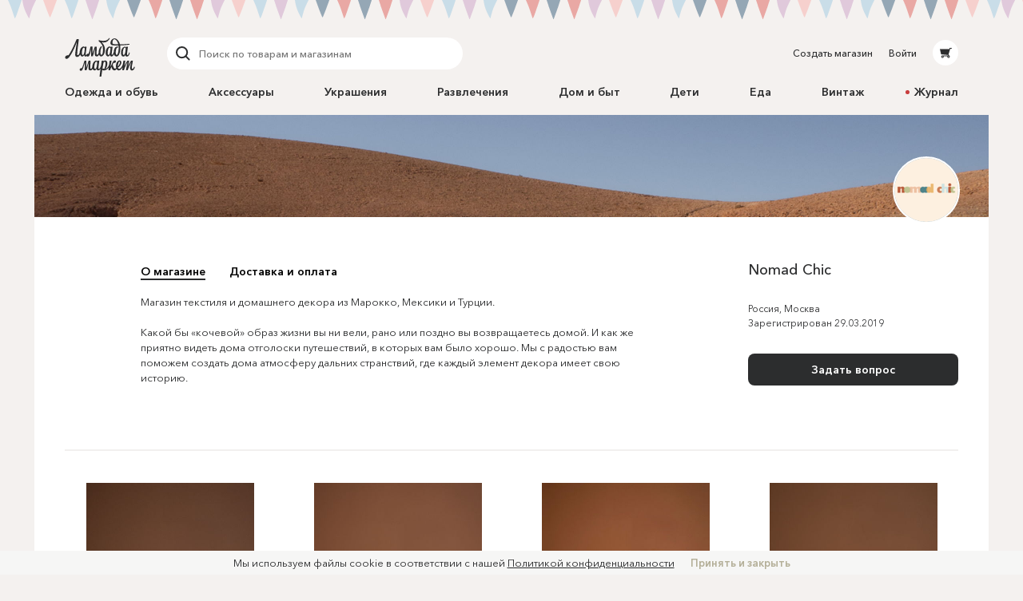

--- FILE ---
content_type: text/html; charset=utf-8
request_url: https://lmbd.ru/nomad-chic/
body_size: 30707
content:
<!DOCTYPE html><html class="no-js" lang="ru" xmlns:og="http://ogp.me/ns#"><head><meta charset="utf-8"><meta http-equiv="X-UA-Compatible" content="IE=edge"><meta name="viewport" content="width=device-width, initial-scale=1.0, maximum-scale=1.0, user-scalable=no"><link rel="dns-prefetch" href="//cdn.lmbd.ru/"><!--<script type="text/javascript" src="https://cdn.jsdelivr.net/npm/@cdek-it/widget@3" charset="utf-8"></script>--><script type="text/javascript" charset="utf-8" src="https://cdn.jsdelivr.net/npm/@cdek-it/widget@3"></script><link rel="stylesheet" href="/_assets/main.dc1a4ff24c6a216b32e98feba0bc4419.css"><title >Nomad Chic на Ламбада-маркете</title><meta name="description" content="Магазин текстиля и домашнего декора из Марокко, Мексики и Турции. Какой бы «кочевой» образ жизни вы ни вели, рано или поздно вы возвращаетесь домой. И как же приятно в..."><meta name="contact" content="info@lambadamarket.ru"><link rel="canonical" href="https://lmbd.ru/nomad-chic/"><link rel="apple-touch-icon-precomposed" href="/apple-touch-icon-precomposed.png"><link rel="apple-touch-icon" href="/apple-touch-icon.png"><link rel="apple-touch-icon" href="/apple-touch-icon-36x36.png" sizes="36x36"><link rel="apple-touch-icon" href="/apple-touch-icon-48x48.png" sizes="48x48"><link rel="apple-touch-icon" href="/apple-touch-icon-57x57.png" sizes="57x57"><link rel="apple-touch-icon" href="/apple-touch-icon-60x60.png" sizes="60x60"><link rel="apple-touch-icon" href="/apple-touch-icon-72x72.png" sizes="72x72"><link rel="apple-touch-icon" href="/apple-touch-icon-76x76.png" sizes="76x76"><link rel="apple-touch-icon" href="/apple-touch-icon-96x96.png" sizes="96x96"><link rel="apple-touch-icon" href="/apple-touch-icon-114x114.png" sizes="114x114"><link rel="apple-touch-icon" href="/apple-touch-icon-120x120.png" sizes="120x120"><link rel="apple-touch-icon" href="/apple-touch-icon-144x144.png" sizes="144x144"><link rel="apple-touch-icon" href="/apple-touch-icon-152x152.png" sizes="152x152"><link rel="apple-touch-icon" href="/apple-touch-icon-180x180.png" sizes="180x180"><link rel="apple-touch-icon" href="/apple-touch-icon-192x192.png" sizes="192x192"><link rel="apple-touch-icon" href="/apple-touch-icon-194x194.png" sizes="194x194"><meta name="msapplication-TileColor" content="#0099CC"><meta name="msapplication-TileImage" content="/mstile-144x144.png"><meta name="application-name" content="Ламбада-маркет"><meta name="msapplication-tooltip" content="Покупайте и продавайте особенные вещи каждый день — без перерывов, праздников и выходных"><meta name="msapplication-config" content="/ieconfig.xml"><link rel="image_src" href="https://lmbd.ru/__append-logo/?base=https%3A%2F%2Fcdn.lmbd.ru%2F49c446c3-907b-4481-99da-30fd7a9cbaa3%2F-%2Fscale_crop%2F1200x630%2Fcenter%2F-%2Fprogressive%2Fyes%2F-%2Fformat%2Fjpeg%2F"><meta property="fb:app_id" content="1020237544716821"><meta property="og:site_name" content="Ламбада-маркет"><meta property="og:type" content="website"><meta property="og:url" content="https://lmbd.ru/nomad-chic/"><meta property="og:title" content="Nomad Chic на Ламбада-маркете"><meta property="og:description" content="Магазин текстиля и домашнего декора из Марокко, Мексики и Турции. Какой бы «кочевой» образ жизни вы ни вели, рано или поздно вы возвращаетесь домой. И как же приятно видеть дома отголоски путешествий, в которых вам было хорошо. Мы с радостью вам поможем создать дома атмосферу дальних странствий, где каждый элемент декора имеет свою историю."><meta property="og:image" content="https://lmbd.ru/__append-logo/?base=https%3A%2F%2Fcdn.lmbd.ru%2F49c446c3-907b-4481-99da-30fd7a9cbaa3%2F-%2Fscale_crop%2F1200x630%2Fcenter%2F-%2Fprogressive%2Fyes%2F-%2Fformat%2Fjpeg%2F"><meta property="og:image:width" content="1200"><meta property="og:image:height" content="630"><meta property="twitter:card" content="summary_large_image"><meta name="p:domain_verify" content="c97f882377d349eb90c6acd43923b5fe"><meta name="yandex-verification" content="6c36b9f81f4df961"><meta name="google-site-verification" content="tjIIfsP66hePSh5QIxM7kH6EksFdm43qqfGrH5hiVT4"><script async src="https://www.googletagmanager.com/gtag/js?id=G-Q3D5VTJHMS"></script><script>window.dataLayer = window.dataLayer || [];
function gtag(){dataLayer.push(arguments);}
gtag('js', new Date());
gtag('config', 'G-Q3D5VTJHMS');</script><script>!function(f,b,e,v,n,t,s)
{if(f.fbq)return;n=f.fbq=function(){n.callMethod?
n.callMethod.apply(n,arguments):n.queue.push(arguments)};
if(!f._fbq)f._fbq=n;n.push=n;n.loaded=!0;n.version='2.0';
n.queue=[];t=b.createElement(e);t.async=!0;
t.src=v;s=b.getElementsByTagName(e)[0];
s.parentNode.insertBefore(t,s)}(window,document,'script',
'https://connect.facebook.net/en_US/fbevents.js');
fbq('init', '752011598837286');
fbq('track', 'PageView');</script><noscript><img height="1" width="1" src="https://www.facebook.com/tr?id=752011598837286&amp;ev=PageView&amp;noscript=1"></noscript></head><body onbeforeunload=""><div id="content"><div class="_1aPwGCkvABplX1Q__FPPk-" data-reactroot="" data-reactid="1" data-react-checksum="-1637208256"><!-- react-empty: 2 --><div data-reactid="3"></div><div class="_1oaI4wCDrOhXcsRzCuIRgM" data-reactid="4"><div class="_1wa0qpkFmAE2uWOm8b33KV" data-reactid="5"></div><div class="_16rcL5Q84_5fdwyC667uKo" data-reactid="6"><header class="_3b_nLYH63o6XOFFRr69RXj" data-reactid="7"><div class="KclpKdxlPsLvpQOuGYye7" data-reactid="8"><nav class="_1m7IJDm-liwY9YvNl513kW" data-reactid="9"><div class="_2XfH62DFca0e_S5-dEq_6Q" data-reactid="10"><a href="/" class="mY6FCqO30rGBiuBPULV5j" data-reactid="11"><img alt="Ламбада-маркет" class="_1dQCJeSKDwFf99C8vVDD5D" src="/_assets/6e78bc3d5334f5ca699e657adf0aff76.svg" data-reactid="12"/></a><div class="XiI1GhuUfUZ3gocgFi2us" data-reactid="13"><div class="_2qRxUZxCaMv9V0AAI0S_hl" data-reactid="14"><div class="_19oZzoAowuONVcDNd6PQN9 _1msOF6mrjlcEtVdVNnsUJQ" data-reactid="15"><div class="_11jhMVRkK3BHqMdzFcrU5j" data-reactid="16"><button type="button" class="fNYc31H90urIHpyqVSshz _30r2xMyND1enaOBU9RXQfA" data-reactid="17"><svg width="24px" height="24px" viewBox="0 0 24 24" data-reactid="18"><g fill="none" fill-rule="evenodd" data-reactid="19"><path d="M15.974,15.974 L19.58,19.58" stroke="#2C2D2E" stroke-width="2" stroke-linecap="round" data-reactid="20"></path><circle stroke="#2C2D2E" stroke-width="2" cx="10.605" cy="10.605" r="6.60500002" data-reactid="21"></circle></g></svg></button></div><div class="_3HGDXwlrQIyJ4A1tGpDloo" data-reactid="22"><div class="_1upQU1LGurj-il6Ik1_BeY" data-reactid="23"><input type="text" placeholder="Поиск по товарам и магазинам" value="" maxlength="280" data-reactid="24"/></div></div></div></div><div class="_13r7SomVWHlGdct2_uWIt9" data-reactid="25"><div class="_19oZzoAowuONVcDNd6PQN9" data-reactid="26"><div class="_11jhMVRkK3BHqMdzFcrU5j" data-reactid="27"><button type="button" class="fNYc31H90urIHpyqVSshz _2eSflcHozm5RcK9V79_iKS _30r2xMyND1enaOBU9RXQfA" data-reactid="28"><svg width="24px" height="24px" viewBox="0 0 24 24" data-reactid="29"><g fill="none" fill-rule="evenodd" data-reactid="30"><path d="M15.974,15.974 L19.58,19.58" stroke="#2C2D2E" stroke-width="2" stroke-linecap="round" data-reactid="31"></path><circle stroke="#2C2D2E" stroke-width="2" cx="10.605" cy="10.605" r="6.60500002" data-reactid="32"></circle></g></svg></button></div><div class="_3HGDXwlrQIyJ4A1tGpDloo" data-reactid="33"><div class="_1upQU1LGurj-il6Ik1_BeY" data-reactid="34"><input type="text" placeholder="Поиск по товарам и магазинам" value="" maxlength="280" data-reactid="35"/></div></div></div></div><div class="_15BU9C6UNpT_Wn5m7kXoM0" data-reactid="36"><button type="button" class="fNYc31H90urIHpyqVSshz _2eSflcHozm5RcK9V79_iKS _30r2xMyND1enaOBU9RXQfA" data-reactid="37"><svg width="24px" height="24px" viewBox="0 0 24 24" data-reactid="38"><g fill="none" fill-rule="evenodd" data-reactid="39"><path d="M15.974,15.974 L19.58,19.58" stroke="#2C2D2E" stroke-width="2" stroke-linecap="round" data-reactid="40"></path><circle stroke="#2C2D2E" stroke-width="2" cx="10.605" cy="10.605" r="6.60500002" data-reactid="41"></circle></g></svg></button></div></div></div><div class="_30Xg7d7aEArZvrpYqo15kX" data-reactid="42"><div class="_2p8iJMlu-9US5yE9uOutFj _3heeyC1zF7BQBg0JGe_9x8" data-reactid="43"><a href="/shop/create/" class="" data-reactid="44">Создать магазин</a></div><div class="_2p8iJMlu-9US5yE9uOutFj" data-reactid="45"><a href="/accounts/login/" class="" data-reactid="46">Войти</a></div><div data-reactid="47"><a href="/cart/" class="_14zHzyR1ixuwNdyPwhAEqY _3uww656dDBYpKjrQ-j8_hc" data-reactid="48"><svg width="24px" height="24px" viewBox="0 0 24 24" class="_3-rC7mj4cpfeivHncef-hv" data-reactid="49"><path fill="#2C2D2E" fill-rule="evenodd" d="M6.5225192,14.0956773 L5,7.4319729 L16.8008652,7.4319729 L17.2368289,6 L19.5061873,6 C19.779,6 20,6.22100003 20,6.49364499 C20,6.76628995 19.779,6.98745766 19.5061873,6.98745766 L17.9694155,6.98745766 L15.7674637,14.2470908 L16.7472082,15.6012609 L17.0091217,15.9401388 C17.0554009,15.9922868 17.0979912,16.047956 17.1372279,16.105805 L17.1417553,16.1116738 L17.1412522,16.1116738 C17.3124518,16.3673832 17.4130588,16.6740669 17.4130588,17.0040578 C17.4130588,17.8909085 16.6913713,18.6124283 15.8045206,18.6124283 C14.9173346,18.6124283 14.1958147,17.8964419 14.1958147,17.0092558 C14.1958147,16.7892619 14.2404172,16.5667527 14.3205674,16.3938764 L9.73724806,16.3938764 C9.81756598,16.5667527 9.86183306,16.7890942 9.86183306,17.0092558 C9.86183306,17.8964419 9.14014554,18.6149435 8.25329488,18.6149435 C7.36644421,18.6149435 6.64458902,17.8927529 6.64458902,17.0059023 C6.64458902,16.1753915 7.27723934,15.4800295 8.08595191,15.4060834 L15.3809652,15.4060834 L14.9565713,14.8130051 L6.5225192,14.0956773 Z M8.25329488,16.3833127 C7.91072806,16.3833127 7.63238204,16.661994 7.63238204,17.0042255 C7.63238204,17.3467923 7.91072806,17.6254737 8.25329488,17.6254737 C8.59569402,17.6254737 8.87420772,17.3467923 8.87420772,17.0042255 C8.87420772,16.661994 8.59569402,16.3833127 8.25329488,16.3833127 Z M15.1832724,17.0042255 C15.1832724,17.3467923 15.4617861,17.6254737 15.8043529,17.6254737 C16.1467521,17.6254737 16.4252658,17.3467923 16.4252658,17.0042255 C16.4252658,16.661994 16.1467521,16.3833127 15.8043529,16.3833127 C15.4617861,16.3833127 15.1832724,16.661994 15.1832724,17.0042255 Z" data-reactid="50"></path></svg></a></div></div></nav><nav class="_7PCQ0DsNSyzV5PasJ1cmZ" data-reactid="51"><ul class="vqmF0LB-iaFkFfV28Pnow" data-reactid="52"><li data-reactid="53"><a style="color:;" href="/odezhda-i-obuv/" class="_2jm6IZb5HGJEE1AiokvnyB" data-reactid="54">Одежда и обувь</a></li><li data-reactid="55"><a style="color:;" href="/accessories/" class="_2jm6IZb5HGJEE1AiokvnyB" data-reactid="56">Аксессуары</a></li><li data-reactid="57"><a style="color:;" href="/jewelry/" class="_2jm6IZb5HGJEE1AiokvnyB" data-reactid="58">Украшения</a></li><li data-reactid="59"><a style="color:;" href="/razvlecheniya/" class="_2jm6IZb5HGJEE1AiokvnyB" data-reactid="60">Развлечения</a></li><li data-reactid="61"><a style="color:;" href="/house/" class="_2jm6IZb5HGJEE1AiokvnyB" data-reactid="62">Дом и быт</a></li><li data-reactid="63"><a style="color:;" href="/deti/" class="_2jm6IZb5HGJEE1AiokvnyB" data-reactid="64">Дети</a></li><li data-reactid="65"><a style="color:;" href="/eda/" class="_2jm6IZb5HGJEE1AiokvnyB" data-reactid="66">Еда</a></li><li data-reactid="67"><a href="/vintage/" class="_2jm6IZb5HGJEE1AiokvnyB" data-reactid="68">Винтаж</a></li><li data-reactid="69"><a class="_2jm6IZb5HGJEE1AiokvnyB" data-reactid="70"><span class="_3AGoMYoy1qOjZivi7XHzU9" data-reactid="71"><!-- react-text: 72 -->Журнал<!-- /react-text --></span></a></li></ul></nav></div><div class="_13Pg8D0E2y-Z7uU3E1_ijv" data-reactid="73"><div class="Gu-5UpI9JPKgVmi29sd8J" data-reactid="74"><!-- react-empty: 75 --><button type="button" class="dPu-BXVc_iYEOYKciLYxf _30r2xMyND1enaOBU9RXQfA" data-reactid="76"><span class="_3zOZauL9FaZB8ZxrmZuf9O" data-reactid="77"><span class="_3EK5ff24A2zS0wqvmLrjCu" data-reactid="78">Меню</span><svg width="24px" height="24px" viewBox="0 0 24 24" class="_1QlyMrg5YjsfhTEoqIiWad" data-reactid="79"><g data-reactid="80"><path d="M9 10l3.035 3.035L15.07 10" stroke-width="2" stroke="#DAD8D6" fill="none" fill-rule="evenodd" stroke-linecap="round" data-reactid="81"></path></g></svg></span></button></div></div></header><main class="RCYgPaFUWhl6N-mY636d" data-reactid="82"><article data-reactid="83"><div class="KclpKdxlPsLvpQOuGYye7" data-reactid="84"><div class="_1qBZpiIR2vljhaa2hSj2jB _3CTHTIuhxVDRwebdKgL2q4" data-reactid="85"><div class="_3mbVqriYwQWlUdWMXl7yI5" data-reactid="86"><header class="_2Zsn5Hw7qdbGBiCMPdW32" style="background-image:url(https://cdn.lmbd.ru/237c75a3-9c83-43c6-b008-df2b2f7c3a5f/-/crop/1959x247/0,182/-/resize/1194x128/-/scale_crop/2388x256/center/-/progressive/yes/-/format/jpeg/);" data-reactid="87"><div class="_2W5uoCGxlUrlFUgvp9adl3 _13B2IAjsAd2WCt-5ktBOaL" style="background-color:hsl(182, 11%, 82%);" data-reactid="88"><span class="_17OrHB0N95M6mUjfg4sKP0 IdfqZdLVrCrQQj0Vpa211 _1c0lx69mtcXw2DpMFOZrTD" style="padding-top:100%;" data-reactid="89"><img alt="Nomad Chic" class="_2X5QyErMha_BqhmFxqsssD _38hM-z-9pRWKPocKnwfjgn _1OYXByBrqNRWjUZlhJIxqn" src="https://cdn.lmbd.ru/dd64cfaa-2c1c-4d4b-b75a-0a0ea63928db/-/resize/102x102/-/scale_crop/160x160/center/-/format/jpeg/" srcset="https://cdn.lmbd.ru/dd64cfaa-2c1c-4d4b-b75a-0a0ea63928db/-/resize/102x102/-/scale_crop/320x320/center/-/progressive/yes/-/quality/best/-/format/jpeg/ 160w, https://cdn.lmbd.ru/dd64cfaa-2c1c-4d4b-b75a-0a0ea63928db/-/resize/102x102/-/scale_crop/640x640/center/-/progressive/yes/-/quality/best/-/format/jpeg/ 320w" sizes="(min-width: 1240px) 80px, (min-width: 900px) 80px, (min-width: 700px) 80px, 80px" data-reactid="90"/></span></div></header><section class="_1MuC-2gp6pjHpPub8Dbl91" data-reactid="91"><div class="_29n2dpvlIDnvFeKLZyneIr" data-reactid="92"><!-- react-text: 93 --> <!-- /react-text --><div class="_2GeIolsIX89MHOOsURxVhC _3xLuS4prdL6pFYYA31n_A5 wJwsqWiK4yXWXsdkFTx7n _3pc52JhG4g2HoCzQL2OXbo _2_Ml0fp7MjlDJKYMHY0bBj _2A8raixmp2foK2fFgHNfIW" data-reactid="94"><div class="EorN_laXyKK1zwl86Kfkg" data-reactid="95"><h1 class="vNH8YM66XKnxcyPwpcsRW" data-reactid="96">Nomad Chic</h1><p class="-wX-hEN9t666a1mEepuw1" data-reactid="97"><span class="_3Bltna7rNogj0zBpcUuOy5" data-reactid="98"><!-- react-text: 99 -->Россия<!-- /react-text --><!-- react-text: 100 -->, <!-- /react-text --><!-- react-text: 101 -->Москва<!-- /react-text --></span><span class="_3Bltna7rNogj0zBpcUuOy5" data-reactid="102"><!-- react-text: 103 -->Зарегистрирован <!-- /react-text --><!-- react-text: 104 -->29.03.2019<!-- /react-text --></span></p><div class="_2hZ4NVs7HQRtzV3KlIIXnu _3W1yVHa9GmJC2GcoAYIFF7" data-reactid="105"><div class="_2fDoFkDMlFXVL65FItsptN" data-reactid="106"><div class="_29n2dpvlIDnvFeKLZyneIr" data-reactid="107"><div class="_3xLuS4prdL6pFYYA31n_A5 wJwsqWiK4yXWXsdkFTx7n _3pc52JhG4g2HoCzQL2OXbo EwNWaLArABFwRFer1_qvv _2A8raixmp2foK2fFgHNfIW" data-reactid="108"><div class="_2f2tlwphLnC78wJrft-Jkd" data-reactid="109"><button type="button" class="_1W8tgysaGmUyz3PygRbGlm _2vQkFG6BEiC5_muRGykjhL _1zDWiIODiDhH7cLqsV_7ag YYYjIO5m1fc63uOwc3kCt _3P_OlO0EYFBtncLtKX5unl _30r2xMyND1enaOBU9RXQfA" data-reactid="110"><span class="_15ijhGKgJKbvnRv4DMRP3w" data-reactid="111"><span class="_1Dh1EsYcIy6Kls8WbhSaQO" data-reactid="112">Задать вопрос</span></span></button></div></div></div></div></div></div></div><div class="_3Nj_V8-nJ4v-hAqzPcvyv5 _3xLuS4prdL6pFYYA31n_A5 _2V4VVMZkT1zTHb70Rwq-Bj _3MegbQJbAQHZVbvPR3H0-8 _2_Ml0fp7MjlDJKYMHY0bBj _2A8raixmp2foK2fFgHNfIW" data-reactid="113"><!-- react-empty: 114 --><span class="_3vaTjQ00CHU-dqI7_Zot3L" data-reactid="115"><div data-reactid="116"><ul class="A823BY_3jos939kCiuYiF" data-reactid="117"><li data-reactid="118"><button type="button" class="_3xJRecSj0bjRvp2ilZjhlY _1FTvVNkg2kjILIe_InpgZL _30r2xMyND1enaOBU9RXQfA" data-reactid="119">О магазине</button></li><li data-reactid="120"><button type="button" class="_3xJRecSj0bjRvp2ilZjhlY _30r2xMyND1enaOBU9RXQfA" data-reactid="121">Доставка и оплата</button></li></ul><div class="wDmCuuxGSy9uGb6f6hKBa" data-reactid="122"><div data-reactid="123"><p itemprop="description" style="white-space:break-spaces;" data-reactid="124"><!-- react-text: 125 -->Магазин текстиля и домашнего декора из Марокко, Мексики и Турции.<!-- /react-text --><br data-reactid="126"/><!-- react-text: 127 --><!-- /react-text --><br data-reactid="128"/><!-- react-text: 129 -->Какой бы «кочевой» образ жизни вы ни вели, рано или поздно вы возвращаетесь домой. И как же приятно видеть дома отголоски путешествий, в которых вам было хорошо. Мы с радостью вам поможем создать дома атмосферу дальних странствий, где каждый элемент декора имеет свою историю.<!-- /react-text --></p></div></div></div></span></div><div class="_1BNMntJoNxN1DYB4W9aO1 _3xLuS4prdL6pFYYA31n_A5 _26hpFNULCXVEvSpv45TqQG _3FDo3VupDMsrJ1aD4XAE1 VhuvxVRuRRtYbX1L2CB_k _13FdZTe8tlQqCidyqLC02d" data-reactid="130"></div><div class="_1-Buma-fZKtrOF3iuMysUd _3xLuS4prdL6pFYYA31n_A5 _26hpFNULCXVEvSpv45TqQG _3FDo3VupDMsrJ1aD4XAE1 VhuvxVRuRRtYbX1L2CB_k _13FdZTe8tlQqCidyqLC02d" data-reactid="131"></div></div></section><div class="_2_R6FJEexctHlQs3YGoiSk" data-reactid="132"></div><section class="_3KF6nu076ZS26PZLJdsI8G" data-reactid="133"><div class="_29n2dpvlIDnvFeKLZyneIr" data-reactid="134"><div class="_3O8PvEgVF5a0JwkBZnpty2 _3xLuS4prdL6pFYYA31n_A5 wJwsqWiK4yXWXsdkFTx7n _1NTSY3hAl2XSE73GA-zNqe hWVMtOs6L-9QAeGzPq8WT _3gAEynrqjrJn0UpF99RUuS" data-reactid="135"><article class="_3QbEwc__EiUxxtZTQzJTtK" data-reactid="136"><a href="/nomad-chic/506-marokkanskaya-podyshka-iz-shelka-aloe-vera-blanc/" class="" data-reactid="137"><div class="_2pkGmj2S0vEEb8aDDFPihr" data-reactid="138"><div class="_18V8nOX_uzf5CZMq0A1R44" data-reactid="139"><img alt="Марокканская подушка из шёлка алоэ вера Blanc / наволочка" class="_3s5wCUZ4L3JY9nzED4D6VG" src="https://cdn.lmbd.ru/49c446c3-907b-4481-99da-30fd7a9cbaa3/-/preview/526x560/-/progressive/yes/-/format/jpeg/" data-reactid="140"/></div></div><h2 class="_3H3CWFyp7VVowHMirf6Slj" data-reactid="141">Марокканская подушка из шёлка алоэ вера Blanc / наволочка</h2></a><a href="/nomad-chic/" class="_2JNZvb2sSZwo9MlK2WBSQL" data-reactid="142">Nomad Chic</a><div class="qBrSyok1upozdaj5rpr3r" data-reactid="143"><span class="dpY8wFTrbNM34l3VWtiKU" data-reactid="144">7100 ₽</span></div></article></div><div class="_3O8PvEgVF5a0JwkBZnpty2 _3xLuS4prdL6pFYYA31n_A5 wJwsqWiK4yXWXsdkFTx7n _1NTSY3hAl2XSE73GA-zNqe hWVMtOs6L-9QAeGzPq8WT _3gAEynrqjrJn0UpF99RUuS" data-reactid="145"><article class="_3QbEwc__EiUxxtZTQzJTtK" data-reactid="146"><a href="/nomad-chic/481-marokkanskaya-podyshka-s-ornamentom-verdure/" class="" data-reactid="147"><div class="_2pkGmj2S0vEEb8aDDFPihr" data-reactid="148"><div class="_18V8nOX_uzf5CZMq0A1R44" data-reactid="149"><img alt="Марокканская подушка с орнаментом Verdure / наволочка" class="_3s5wCUZ4L3JY9nzED4D6VG" src="https://cdn.lmbd.ru/0a5a598c-4612-4f68-a180-48ced6103b8f/-/preview/526x560/-/progressive/yes/-/format/jpeg/" data-reactid="150"/></div></div><h2 class="_3H3CWFyp7VVowHMirf6Slj" data-reactid="151">Марокканская подушка с орнаментом Verdure / наволочка</h2></a><a href="/nomad-chic/" class="_2JNZvb2sSZwo9MlK2WBSQL" data-reactid="152">Nomad Chic</a><div class="qBrSyok1upozdaj5rpr3r" data-reactid="153"><span class="dpY8wFTrbNM34l3VWtiKU" data-reactid="154">7100 ₽</span></div></article></div><div class="_3O8PvEgVF5a0JwkBZnpty2 _3xLuS4prdL6pFYYA31n_A5 wJwsqWiK4yXWXsdkFTx7n _1NTSY3hAl2XSE73GA-zNqe hWVMtOs6L-9QAeGzPq8WT _3gAEynrqjrJn0UpF99RUuS" data-reactid="155"><article class="_3QbEwc__EiUxxtZTQzJTtK" data-reactid="156"><a href="/nomad-chic/480-marokkanskaya-podyshka-s-ornamentom-orange/" class="" data-reactid="157"><div class="_2pkGmj2S0vEEb8aDDFPihr" data-reactid="158"><div class="_18V8nOX_uzf5CZMq0A1R44" data-reactid="159"><img alt="Марокканская подушка с орнаментом Orange / наволочка" class="_3s5wCUZ4L3JY9nzED4D6VG" src="https://cdn.lmbd.ru/316932bf-71d0-46c9-aed1-ff7ef91f035a/-/preview/526x560/-/progressive/yes/-/format/jpeg/" data-reactid="160"/></div></div><h2 class="_3H3CWFyp7VVowHMirf6Slj" data-reactid="161">Марокканская подушка с орнаментом Orange / наволочка</h2></a><a href="/nomad-chic/" class="_2JNZvb2sSZwo9MlK2WBSQL" data-reactid="162">Nomad Chic</a><div class="qBrSyok1upozdaj5rpr3r" data-reactid="163"><span class="dpY8wFTrbNM34l3VWtiKU" data-reactid="164">7100 ₽</span></div></article></div><div class="_3O8PvEgVF5a0JwkBZnpty2 _3xLuS4prdL6pFYYA31n_A5 wJwsqWiK4yXWXsdkFTx7n _1NTSY3hAl2XSE73GA-zNqe hWVMtOs6L-9QAeGzPq8WT _3gAEynrqjrJn0UpF99RUuS" data-reactid="165"><article class="_3QbEwc__EiUxxtZTQzJTtK" data-reactid="166"><a href="/nomad-chic/491-marokkanskaya-podyshka-s-ornamentom-creme/" class="" data-reactid="167"><div class="_2pkGmj2S0vEEb8aDDFPihr" data-reactid="168"><div class="_18V8nOX_uzf5CZMq0A1R44" data-reactid="169"><img alt="Марокканская подушка с орнаментом Crème / наволочка" class="_3s5wCUZ4L3JY9nzED4D6VG" src="https://cdn.lmbd.ru/b92ccb91-342e-44a5-bcc2-0d9c6ebf0172/-/preview/526x560/-/progressive/yes/-/format/jpeg/" data-reactid="170"/></div></div><h2 class="_3H3CWFyp7VVowHMirf6Slj" data-reactid="171">Марокканская подушка с орнаментом Crème / наволочка</h2></a><a href="/nomad-chic/" class="_2JNZvb2sSZwo9MlK2WBSQL" data-reactid="172">Nomad Chic</a><div class="qBrSyok1upozdaj5rpr3r" data-reactid="173"><span class="dpY8wFTrbNM34l3VWtiKU" data-reactid="174">7100 ₽</span></div></article></div><div class="_3O8PvEgVF5a0JwkBZnpty2 _3xLuS4prdL6pFYYA31n_A5 wJwsqWiK4yXWXsdkFTx7n _1NTSY3hAl2XSE73GA-zNqe hWVMtOs6L-9QAeGzPq8WT _3gAEynrqjrJn0UpF99RUuS" data-reactid="175"><article class="_3QbEwc__EiUxxtZTQzJTtK" data-reactid="176"><a href="/nomad-chic/486-marokkanskaya-podyshka-s-ornamentom-peche/" class="" data-reactid="177"><div class="_2pkGmj2S0vEEb8aDDFPihr" data-reactid="178"><div class="_18V8nOX_uzf5CZMq0A1R44" data-reactid="179"><img alt="Марокканская подушка с орнаментом Pêche / наволочка" class="_3s5wCUZ4L3JY9nzED4D6VG" src="https://cdn.lmbd.ru/c0bccc52-b999-44b5-ad7e-28b7d4b895bd/-/preview/526x560/-/progressive/yes/-/format/jpeg/" data-reactid="180"/></div></div><h2 class="_3H3CWFyp7VVowHMirf6Slj" data-reactid="181">Марокканская подушка с орнаментом Pêche / наволочка</h2></a><a href="/nomad-chic/" class="_2JNZvb2sSZwo9MlK2WBSQL" data-reactid="182">Nomad Chic</a><div class="qBrSyok1upozdaj5rpr3r" data-reactid="183"><span class="dpY8wFTrbNM34l3VWtiKU" data-reactid="184">7100 ₽</span></div></article></div><div class="_3O8PvEgVF5a0JwkBZnpty2 _3xLuS4prdL6pFYYA31n_A5 wJwsqWiK4yXWXsdkFTx7n _1NTSY3hAl2XSE73GA-zNqe hWVMtOs6L-9QAeGzPq8WT _3gAEynrqjrJn0UpF99RUuS" data-reactid="185"><article class="_3QbEwc__EiUxxtZTQzJTtK" data-reactid="186"><a href="/nomad-chic/484-marokkanskaya-podyshka-s-ornamentom-denim-rose/" class="" data-reactid="187"><div class="_2pkGmj2S0vEEb8aDDFPihr" data-reactid="188"><div class="_18V8nOX_uzf5CZMq0A1R44" data-reactid="189"><img alt="Марокканская подушка с орнаментом Denim Rose / наволочка" class="_3s5wCUZ4L3JY9nzED4D6VG" src="https://cdn.lmbd.ru/daff3efd-f730-4183-a7b9-d0b328abe2d7/-/preview/526x560/-/progressive/yes/-/format/jpeg/" data-reactid="190"/></div></div><h2 class="_3H3CWFyp7VVowHMirf6Slj" data-reactid="191">Марокканская подушка с орнаментом Denim Rose / наволочка</h2></a><a href="/nomad-chic/" class="_2JNZvb2sSZwo9MlK2WBSQL" data-reactid="192">Nomad Chic</a><div class="qBrSyok1upozdaj5rpr3r" data-reactid="193"><span class="dpY8wFTrbNM34l3VWtiKU" data-reactid="194">7100 ₽</span></div></article></div><div class="_3O8PvEgVF5a0JwkBZnpty2 _3xLuS4prdL6pFYYA31n_A5 wJwsqWiK4yXWXsdkFTx7n _1NTSY3hAl2XSE73GA-zNqe hWVMtOs6L-9QAeGzPq8WT _3gAEynrqjrJn0UpF99RUuS" data-reactid="195"><article class="_3QbEwc__EiUxxtZTQzJTtK" data-reactid="196"><a href="/nomad-chic/485-marokkanskaya-podyshka-s-ornamentom-peach/" class="" data-reactid="197"><div class="_2pkGmj2S0vEEb8aDDFPihr" data-reactid="198"><div class="_18V8nOX_uzf5CZMq0A1R44" data-reactid="199"><img alt="Марокканская подушка с орнаментом Peach / наволочка" class="_3s5wCUZ4L3JY9nzED4D6VG" src="https://cdn.lmbd.ru/ca704080-180b-4906-8817-53434daa5799/-/preview/526x560/-/progressive/yes/-/format/jpeg/" data-reactid="200"/></div></div><h2 class="_3H3CWFyp7VVowHMirf6Slj" data-reactid="201">Марокканская подушка с орнаментом Peach / наволочка</h2></a><a href="/nomad-chic/" class="_2JNZvb2sSZwo9MlK2WBSQL" data-reactid="202">Nomad Chic</a><div class="qBrSyok1upozdaj5rpr3r" data-reactid="203"><span class="dpY8wFTrbNM34l3VWtiKU" data-reactid="204">7100 ₽</span></div></article></div><div class="_3O8PvEgVF5a0JwkBZnpty2 _3xLuS4prdL6pFYYA31n_A5 wJwsqWiK4yXWXsdkFTx7n _1NTSY3hAl2XSE73GA-zNqe hWVMtOs6L-9QAeGzPq8WT _3gAEynrqjrJn0UpF99RUuS" data-reactid="205"><article class="_3QbEwc__EiUxxtZTQzJTtK" data-reactid="206"><a href="/nomad-chic/487-marokkanskaya-podyshka-s-ornamentom-dazur/" class="" data-reactid="207"><div class="_2pkGmj2S0vEEb8aDDFPihr" data-reactid="208"><div class="_18V8nOX_uzf5CZMq0A1R44" data-reactid="209"><img alt="Марокканская подушка с орнаментом D&#x27;azur / наволочка" class="_3s5wCUZ4L3JY9nzED4D6VG" src="https://cdn.lmbd.ru/a477b8a2-ddb1-4a71-ba70-7a98250c4c7f/-/preview/526x560/-/progressive/yes/-/format/jpeg/" data-reactid="210"/></div></div><h2 class="_3H3CWFyp7VVowHMirf6Slj" data-reactid="211">Марокканская подушка с орнаментом D&#x27;azur / наволочка</h2></a><a href="/nomad-chic/" class="_2JNZvb2sSZwo9MlK2WBSQL" data-reactid="212">Nomad Chic</a><div class="qBrSyok1upozdaj5rpr3r" data-reactid="213"><span class="dpY8wFTrbNM34l3VWtiKU" data-reactid="214">7100 ₽</span></div></article></div><div class="_3O8PvEgVF5a0JwkBZnpty2 _3xLuS4prdL6pFYYA31n_A5 wJwsqWiK4yXWXsdkFTx7n _1NTSY3hAl2XSE73GA-zNqe hWVMtOs6L-9QAeGzPq8WT _3gAEynrqjrJn0UpF99RUuS" data-reactid="215"><article class="_3QbEwc__EiUxxtZTQzJTtK" data-reactid="216"><a href="/nomad-chic/490-marokkanskaya-podyshka-iz-shelka-aloe-vera-blanc/" class="" data-reactid="217"><div class="_2pkGmj2S0vEEb8aDDFPihr" data-reactid="218"><div class="_18V8nOX_uzf5CZMq0A1R44" data-reactid="219"><img alt="Марокканская подушка из шёлка алоэ вера Blanc / наволочка" class="_3s5wCUZ4L3JY9nzED4D6VG" src="https://cdn.lmbd.ru/e1c2c7b8-fc0c-47a2-9b47-8ced00430e3d/-/preview/526x560/-/progressive/yes/-/format/jpeg/" data-reactid="220"/></div></div><h2 class="_3H3CWFyp7VVowHMirf6Slj" data-reactid="221">Марокканская подушка из шёлка алоэ вера Blanc / наволочка</h2></a><a href="/nomad-chic/" class="_2JNZvb2sSZwo9MlK2WBSQL" data-reactid="222">Nomad Chic</a><div class="qBrSyok1upozdaj5rpr3r" data-reactid="223"><span class="dpY8wFTrbNM34l3VWtiKU" data-reactid="224">7100 ₽</span></div></article></div><div class="_3O8PvEgVF5a0JwkBZnpty2 _3xLuS4prdL6pFYYA31n_A5 wJwsqWiK4yXWXsdkFTx7n _1NTSY3hAl2XSE73GA-zNqe hWVMtOs6L-9QAeGzPq8WT _3gAEynrqjrJn0UpF99RUuS" data-reactid="225"><article class="_3QbEwc__EiUxxtZTQzJTtK" data-reactid="226"><a href="/nomad-chic/488-marokkanskaya-podyshka-s-ornamentom-orange/" class="" data-reactid="227"><div class="_2pkGmj2S0vEEb8aDDFPihr" data-reactid="228"><div class="_18V8nOX_uzf5CZMq0A1R44" data-reactid="229"><img alt="Марокканская подушка с орнаментом Orange / наволочка" class="_3s5wCUZ4L3JY9nzED4D6VG" src="https://cdn.lmbd.ru/dc6b5022-18a8-44c5-9b55-cf085cfa314d/-/preview/526x560/-/progressive/yes/-/format/jpeg/" data-reactid="230"/></div></div><h2 class="_3H3CWFyp7VVowHMirf6Slj" data-reactid="231">Марокканская подушка с орнаментом Orange / наволочка</h2></a><a href="/nomad-chic/" class="_2JNZvb2sSZwo9MlK2WBSQL" data-reactid="232">Nomad Chic</a><div class="qBrSyok1upozdaj5rpr3r" data-reactid="233"><span class="dpY8wFTrbNM34l3VWtiKU" data-reactid="234">7100 ₽</span></div></article></div><div class="_3O8PvEgVF5a0JwkBZnpty2 _3xLuS4prdL6pFYYA31n_A5 wJwsqWiK4yXWXsdkFTx7n _1NTSY3hAl2XSE73GA-zNqe hWVMtOs6L-9QAeGzPq8WT _3gAEynrqjrJn0UpF99RUuS" data-reactid="235"><article class="_3QbEwc__EiUxxtZTQzJTtK" data-reactid="236"><a href="/nomad-chic/489-marokkanskaya-podyshka-s-ornamentom-orange/" class="" data-reactid="237"><div class="_2pkGmj2S0vEEb8aDDFPihr" data-reactid="238"><div class="_18V8nOX_uzf5CZMq0A1R44" data-reactid="239"><img alt="Марокканская подушка с орнаментом Orange / наволочка" class="_3s5wCUZ4L3JY9nzED4D6VG" src="https://cdn.lmbd.ru/ec370af4-5e4d-4564-81e7-04f5797e9128/-/preview/526x560/-/progressive/yes/-/format/jpeg/" data-reactid="240"/></div></div><h2 class="_3H3CWFyp7VVowHMirf6Slj" data-reactid="241">Марокканская подушка с орнаментом Orange / наволочка</h2></a><a href="/nomad-chic/" class="_2JNZvb2sSZwo9MlK2WBSQL" data-reactid="242">Nomad Chic</a><div class="qBrSyok1upozdaj5rpr3r" data-reactid="243"><span class="dpY8wFTrbNM34l3VWtiKU" data-reactid="244">7100 ₽</span></div></article></div><div class="_3O8PvEgVF5a0JwkBZnpty2 _3xLuS4prdL6pFYYA31n_A5 wJwsqWiK4yXWXsdkFTx7n _1NTSY3hAl2XSE73GA-zNqe hWVMtOs6L-9QAeGzPq8WT _3gAEynrqjrJn0UpF99RUuS" data-reactid="245"><article class="_3QbEwc__EiUxxtZTQzJTtK" data-reactid="246"><a href="/nomad-chic/483-marokkanskaya-podyshka-s-ornamentom-marron/" class="" data-reactid="247"><div class="_2pkGmj2S0vEEb8aDDFPihr" data-reactid="248"><div class="_18V8nOX_uzf5CZMq0A1R44" data-reactid="249"><img alt="Марокканская подушка с орнаментом Marron / наволочка" class="_3s5wCUZ4L3JY9nzED4D6VG" src="https://cdn.lmbd.ru/a596bceb-bece-4b34-bfa9-b854555f1ad9/-/preview/526x560/-/progressive/yes/-/format/jpeg/" data-reactid="250"/></div></div><h2 class="_3H3CWFyp7VVowHMirf6Slj" data-reactid="251">Марокканская подушка с орнаментом Marron / наволочка</h2></a><a href="/nomad-chic/" class="_2JNZvb2sSZwo9MlK2WBSQL" data-reactid="252">Nomad Chic</a><div class="qBrSyok1upozdaj5rpr3r" data-reactid="253"><span class="dpY8wFTrbNM34l3VWtiKU" data-reactid="254">7100 ₽</span></div></article></div><div class="_3O8PvEgVF5a0JwkBZnpty2 _3xLuS4prdL6pFYYA31n_A5 wJwsqWiK4yXWXsdkFTx7n _1NTSY3hAl2XSE73GA-zNqe hWVMtOs6L-9QAeGzPq8WT _3gAEynrqjrJn0UpF99RUuS" data-reactid="255"><article class="_3QbEwc__EiUxxtZTQzJTtK" data-reactid="256"><a href="/nomad-chic/479-marokkanskaya-podyshka-s-ornamentom-orange/" class="" data-reactid="257"><div class="_2pkGmj2S0vEEb8aDDFPihr" data-reactid="258"><div class="_18V8nOX_uzf5CZMq0A1R44" data-reactid="259"><img alt="Марокканская подушка с орнаментом Orange / наволочка" class="_3s5wCUZ4L3JY9nzED4D6VG" src="https://cdn.lmbd.ru/6047c167-6b03-4395-8e57-77eb01c6c51d/-/preview/526x560/-/progressive/yes/-/format/jpeg/" data-reactid="260"/></div></div><h2 class="_3H3CWFyp7VVowHMirf6Slj" data-reactid="261">Марокканская подушка с орнаментом Orange / наволочка</h2></a><a href="/nomad-chic/" class="_2JNZvb2sSZwo9MlK2WBSQL" data-reactid="262">Nomad Chic</a><div class="qBrSyok1upozdaj5rpr3r" data-reactid="263"><span class="dpY8wFTrbNM34l3VWtiKU" data-reactid="264">7100 ₽</span></div></article></div><div class="_3O8PvEgVF5a0JwkBZnpty2 _3xLuS4prdL6pFYYA31n_A5 wJwsqWiK4yXWXsdkFTx7n _1NTSY3hAl2XSE73GA-zNqe hWVMtOs6L-9QAeGzPq8WT _3gAEynrqjrJn0UpF99RUuS" data-reactid="265"><article class="_3QbEwc__EiUxxtZTQzJTtK" data-reactid="266"><a href="/nomad-chic/505-marokkanskaya-podyshka-iz-shelka-aloe-vera-vert/" class="" data-reactid="267"><div class="_2pkGmj2S0vEEb8aDDFPihr" data-reactid="268"><div class="_18V8nOX_uzf5CZMq0A1R44" data-reactid="269"><img alt="Марокканская подушка из шёлка алоэ вера Vert Orange / наволочка" class="_3s5wCUZ4L3JY9nzED4D6VG" src="https://cdn.lmbd.ru/a4dccb34-37eb-42a0-afbf-f9bb5929489d/-/preview/526x560/-/progressive/yes/-/format/jpeg/" data-reactid="270"/></div></div><h2 class="_3H3CWFyp7VVowHMirf6Slj" data-reactid="271">Марокканская подушка из шёлка алоэ вера Vert Orange / наволочка</h2></a><a href="/nomad-chic/" class="_2JNZvb2sSZwo9MlK2WBSQL" data-reactid="272">Nomad Chic</a><div class="qBrSyok1upozdaj5rpr3r" data-reactid="273"><span class="dpY8wFTrbNM34l3VWtiKU" data-reactid="274">7100 ₽</span></div></article></div><div class="_3O8PvEgVF5a0JwkBZnpty2 _3xLuS4prdL6pFYYA31n_A5 wJwsqWiK4yXWXsdkFTx7n _1NTSY3hAl2XSE73GA-zNqe hWVMtOs6L-9QAeGzPq8WT _3gAEynrqjrJn0UpF99RUuS" data-reactid="275"><article class="_3QbEwc__EiUxxtZTQzJTtK" data-reactid="276"><a href="/nomad-chic/494-marokkanskaya-podyshka-iz-shelka-aloe-vera-denim/" class="" data-reactid="277"><div class="_2pkGmj2S0vEEb8aDDFPihr" data-reactid="278"><div class="_18V8nOX_uzf5CZMq0A1R44" data-reactid="279"><img alt="Марокканская подушка из шёлка алоэ вера Denim Gris / наволочка" class="_3s5wCUZ4L3JY9nzED4D6VG" src="https://cdn.lmbd.ru/56862405-64a8-4311-9bf0-0c1dfb798660/-/preview/526x560/-/progressive/yes/-/format/jpeg/" data-reactid="280"/></div></div><h2 class="_3H3CWFyp7VVowHMirf6Slj" data-reactid="281">Марокканская подушка из шёлка алоэ вера Denim Gris / наволочка</h2></a><a href="/nomad-chic/" class="_2JNZvb2sSZwo9MlK2WBSQL" data-reactid="282">Nomad Chic</a><div class="qBrSyok1upozdaj5rpr3r" data-reactid="283"><span class="dpY8wFTrbNM34l3VWtiKU" data-reactid="284">7100 ₽</span></div></article></div><div class="_3O8PvEgVF5a0JwkBZnpty2 _3xLuS4prdL6pFYYA31n_A5 wJwsqWiK4yXWXsdkFTx7n _1NTSY3hAl2XSE73GA-zNqe hWVMtOs6L-9QAeGzPq8WT _3gAEynrqjrJn0UpF99RUuS" data-reactid="285"><article class="_3QbEwc__EiUxxtZTQzJTtK" data-reactid="286"><a href="/nomad-chic/504-marokkanskaya-podyshka-iz-shelka-aloe-vera-biege/" class="" data-reactid="287"><div class="_2pkGmj2S0vEEb8aDDFPihr" data-reactid="288"><div class="_18V8nOX_uzf5CZMq0A1R44" data-reactid="289"><img alt="Марокканская подушка из шёлка алоэ вера Biege / наволочка" class="_3s5wCUZ4L3JY9nzED4D6VG" src="https://cdn.lmbd.ru/f09d425a-6134-4067-8efb-80285eb03905/-/preview/526x560/-/progressive/yes/-/format/jpeg/" data-reactid="290"/></div></div><h2 class="_3H3CWFyp7VVowHMirf6Slj" data-reactid="291">Марокканская подушка из шёлка алоэ вера Biege / наволочка</h2></a><a href="/nomad-chic/" class="_2JNZvb2sSZwo9MlK2WBSQL" data-reactid="292">Nomad Chic</a><div class="qBrSyok1upozdaj5rpr3r" data-reactid="293"><span class="dpY8wFTrbNM34l3VWtiKU" data-reactid="294">7100 ₽</span></div></article></div><div class="_3O8PvEgVF5a0JwkBZnpty2 _3xLuS4prdL6pFYYA31n_A5 wJwsqWiK4yXWXsdkFTx7n _1NTSY3hAl2XSE73GA-zNqe hWVMtOs6L-9QAeGzPq8WT _3gAEynrqjrJn0UpF99RUuS" data-reactid="295"><article class="_3QbEwc__EiUxxtZTQzJTtK" data-reactid="296"><a href="/nomad-chic/478-marokkanskaya-podyshka-iz-shelka-aloe-vera-rose/" class="" data-reactid="297"><div class="_2pkGmj2S0vEEb8aDDFPihr" data-reactid="298"><div class="_18V8nOX_uzf5CZMq0A1R44" data-reactid="299"><img alt="Марокканская подушка из шелка алоэ вера Rose / наволочка" class="_3s5wCUZ4L3JY9nzED4D6VG" src="https://cdn.lmbd.ru/afa1f91d-0a3c-409e-a53e-e87e23279981/-/preview/526x560/-/progressive/yes/-/format/jpeg/" data-reactid="300"/></div></div><h2 class="_3H3CWFyp7VVowHMirf6Slj" data-reactid="301">Марокканская подушка из шелка алоэ вера Rose / наволочка</h2></a><a href="/nomad-chic/" class="_2JNZvb2sSZwo9MlK2WBSQL" data-reactid="302">Nomad Chic</a><div class="qBrSyok1upozdaj5rpr3r" data-reactid="303"><span class="dpY8wFTrbNM34l3VWtiKU" data-reactid="304">7100 ₽</span></div></article></div><div class="_3O8PvEgVF5a0JwkBZnpty2 _3xLuS4prdL6pFYYA31n_A5 wJwsqWiK4yXWXsdkFTx7n _1NTSY3hAl2XSE73GA-zNqe hWVMtOs6L-9QAeGzPq8WT _3gAEynrqjrJn0UpF99RUuS" data-reactid="305"><article class="_3QbEwc__EiUxxtZTQzJTtK" data-reactid="306"><a href="/nomad-chic/503-marokkanskaya-podyshka-iz-shelka-aloe-vera-rose/" class="" data-reactid="307"><div class="_2pkGmj2S0vEEb8aDDFPihr" data-reactid="308"><div class="_18V8nOX_uzf5CZMq0A1R44" data-reactid="309"><img alt="Марокканская подушка из шёлка алоэ вера Rose / наволочка" class="_3s5wCUZ4L3JY9nzED4D6VG" src="https://cdn.lmbd.ru/9fc116d8-50a3-453a-9856-885d19786898/-/preview/526x560/-/progressive/yes/-/format/jpeg/" data-reactid="310"/></div></div><h2 class="_3H3CWFyp7VVowHMirf6Slj" data-reactid="311">Марокканская подушка из шёлка алоэ вера Rose / наволочка</h2></a><a href="/nomad-chic/" class="_2JNZvb2sSZwo9MlK2WBSQL" data-reactid="312">Nomad Chic</a><div class="qBrSyok1upozdaj5rpr3r" data-reactid="313"><span class="dpY8wFTrbNM34l3VWtiKU" data-reactid="314">7100 ₽</span></div></article></div><div class="_3O8PvEgVF5a0JwkBZnpty2 _3xLuS4prdL6pFYYA31n_A5 wJwsqWiK4yXWXsdkFTx7n _1NTSY3hAl2XSE73GA-zNqe hWVMtOs6L-9QAeGzPq8WT _3gAEynrqjrJn0UpF99RUuS" data-reactid="315"><article class="_3QbEwc__EiUxxtZTQzJTtK" data-reactid="316"><a href="/nomad-chic/500-marokkanskaya-podyshka-iz-shelka-aloe-vera-blue/" class="" data-reactid="317"><div class="_2pkGmj2S0vEEb8aDDFPihr" data-reactid="318"><div class="_18V8nOX_uzf5CZMq0A1R44" data-reactid="319"><img alt="Марокканская подушка из шёлка алоэ вера Blue Foncé / наволочка" class="_3s5wCUZ4L3JY9nzED4D6VG" src="https://cdn.lmbd.ru/a8f64126-ebea-4272-afa4-e5dc260d7581/-/preview/526x560/-/progressive/yes/-/format/jpeg/" data-reactid="320"/></div></div><h2 class="_3H3CWFyp7VVowHMirf6Slj" data-reactid="321">Марокканская подушка из шёлка алоэ вера Blue Foncé / наволочка</h2></a><a href="/nomad-chic/" class="_2JNZvb2sSZwo9MlK2WBSQL" data-reactid="322">Nomad Chic</a><div class="qBrSyok1upozdaj5rpr3r" data-reactid="323"><span class="dpY8wFTrbNM34l3VWtiKU" data-reactid="324">7100 ₽</span></div></article></div><div class="_3O8PvEgVF5a0JwkBZnpty2 _3xLuS4prdL6pFYYA31n_A5 wJwsqWiK4yXWXsdkFTx7n _1NTSY3hAl2XSE73GA-zNqe hWVMtOs6L-9QAeGzPq8WT _3gAEynrqjrJn0UpF99RUuS" data-reactid="325"><article class="_3QbEwc__EiUxxtZTQzJTtK" data-reactid="326"><a href="/nomad-chic/499-marokkanskaya-podyshka-iz-shelka-aloe-vera-jaune/" class="" data-reactid="327"><div class="_2pkGmj2S0vEEb8aDDFPihr" data-reactid="328"><div class="_18V8nOX_uzf5CZMq0A1R44" data-reactid="329"><img alt="Марокканская подушка из шёлка алоэ вера Jaune / наволочка" class="_3s5wCUZ4L3JY9nzED4D6VG" src="https://cdn.lmbd.ru/2834472d-7022-4e86-9216-2c5a896daf0e/-/preview/526x560/-/progressive/yes/-/format/jpeg/" data-reactid="330"/></div></div><h2 class="_3H3CWFyp7VVowHMirf6Slj" data-reactid="331">Марокканская подушка из шёлка алоэ вера Jaune / наволочка</h2></a><a href="/nomad-chic/" class="_2JNZvb2sSZwo9MlK2WBSQL" data-reactid="332">Nomad Chic</a><div class="qBrSyok1upozdaj5rpr3r" data-reactid="333"><span class="dpY8wFTrbNM34l3VWtiKU" data-reactid="334">7100 ₽</span></div></article></div><div class="_3O8PvEgVF5a0JwkBZnpty2 _3xLuS4prdL6pFYYA31n_A5 wJwsqWiK4yXWXsdkFTx7n _1NTSY3hAl2XSE73GA-zNqe hWVMtOs6L-9QAeGzPq8WT _3gAEynrqjrJn0UpF99RUuS" data-reactid="335"><article class="_3QbEwc__EiUxxtZTQzJTtK" data-reactid="336"><a href="/nomad-chic/498-marokkanskaya-podyshka-iz-shelka-aloe-vera-denim/" class="" data-reactid="337"><div class="_2pkGmj2S0vEEb8aDDFPihr" data-reactid="338"><div class="_18V8nOX_uzf5CZMq0A1R44" data-reactid="339"><img alt="Марокканская подушка из шёлка алоэ вера Denim Bleu / наволочка" class="_3s5wCUZ4L3JY9nzED4D6VG" src="https://cdn.lmbd.ru/290cfe4b-1390-4c6f-94f3-6383673f3580/-/preview/526x560/-/progressive/yes/-/format/jpeg/" data-reactid="340"/></div></div><h2 class="_3H3CWFyp7VVowHMirf6Slj" data-reactid="341">Марокканская подушка из шёлка алоэ вера Denim Bleu / наволочка</h2></a><a href="/nomad-chic/" class="_2JNZvb2sSZwo9MlK2WBSQL" data-reactid="342">Nomad Chic</a><div class="qBrSyok1upozdaj5rpr3r" data-reactid="343"><span class="dpY8wFTrbNM34l3VWtiKU" data-reactid="344">7100 ₽</span></div></article></div><div class="_3O8PvEgVF5a0JwkBZnpty2 _3xLuS4prdL6pFYYA31n_A5 wJwsqWiK4yXWXsdkFTx7n _1NTSY3hAl2XSE73GA-zNqe hWVMtOs6L-9QAeGzPq8WT _3gAEynrqjrJn0UpF99RUuS" data-reactid="345"><article class="_3QbEwc__EiUxxtZTQzJTtK" data-reactid="346"><a href="/nomad-chic/497-marokkanskaya-podyshka-iz-shelka-aloe-vera-violet/" class="" data-reactid="347"><div class="_2pkGmj2S0vEEb8aDDFPihr" data-reactid="348"><div class="_18V8nOX_uzf5CZMq0A1R44" data-reactid="349"><img alt="Марокканская подушка из шёлка алоэ вера Violet Brillant / наволочка" class="_3s5wCUZ4L3JY9nzED4D6VG" src="https://cdn.lmbd.ru/79bd0e2b-b0e6-4b7f-92d3-47ad7a34388f/-/preview/526x560/-/progressive/yes/-/format/jpeg/" data-reactid="350"/></div></div><h2 class="_3H3CWFyp7VVowHMirf6Slj" data-reactid="351">Марокканская подушка из шёлка алоэ вера Violet Brillant / наволочка</h2></a><a href="/nomad-chic/" class="_2JNZvb2sSZwo9MlK2WBSQL" data-reactid="352">Nomad Chic</a><div class="qBrSyok1upozdaj5rpr3r" data-reactid="353"><span class="dpY8wFTrbNM34l3VWtiKU" data-reactid="354">7100 ₽</span></div></article></div><div class="_3O8PvEgVF5a0JwkBZnpty2 _3xLuS4prdL6pFYYA31n_A5 wJwsqWiK4yXWXsdkFTx7n _1NTSY3hAl2XSE73GA-zNqe hWVMtOs6L-9QAeGzPq8WT _3gAEynrqjrJn0UpF99RUuS" data-reactid="355"><article class="_3QbEwc__EiUxxtZTQzJTtK" data-reactid="356"><a href="/nomad-chic/496-marokkanskaya-podyshka-iz-shelka-aloe-vera-biege/" class="" data-reactid="357"><div class="_2pkGmj2S0vEEb8aDDFPihr" data-reactid="358"><div class="_18V8nOX_uzf5CZMq0A1R44" data-reactid="359"><img alt="Марокканская подушка из шёлка алоэ вера Biege / наволочка" class="_3s5wCUZ4L3JY9nzED4D6VG" src="https://cdn.lmbd.ru/c7f7ab83-b6f0-41a6-a7e3-23693c32559b/-/preview/526x560/-/progressive/yes/-/format/jpeg/" data-reactid="360"/></div></div><h2 class="_3H3CWFyp7VVowHMirf6Slj" data-reactid="361">Марокканская подушка из шёлка алоэ вера Biege / наволочка</h2></a><a href="/nomad-chic/" class="_2JNZvb2sSZwo9MlK2WBSQL" data-reactid="362">Nomad Chic</a><div class="qBrSyok1upozdaj5rpr3r" data-reactid="363"><span class="dpY8wFTrbNM34l3VWtiKU" data-reactid="364">7100 ₽</span></div></article></div><div class="_3O8PvEgVF5a0JwkBZnpty2 _3xLuS4prdL6pFYYA31n_A5 wJwsqWiK4yXWXsdkFTx7n _1NTSY3hAl2XSE73GA-zNqe hWVMtOs6L-9QAeGzPq8WT _3gAEynrqjrJn0UpF99RUuS" data-reactid="365"><article class="_3QbEwc__EiUxxtZTQzJTtK" data-reactid="366"><a href="/nomad-chic/493-marokkanskaya-podyshka-iz-shelka-aloe-vera-jaune/" class="" data-reactid="367"><div class="_2pkGmj2S0vEEb8aDDFPihr" data-reactid="368"><div class="_18V8nOX_uzf5CZMq0A1R44" data-reactid="369"><img alt="Марокканская подушка из шёлка алоэ вера Jaune / наволочка" class="_3s5wCUZ4L3JY9nzED4D6VG" src="https://cdn.lmbd.ru/947bfdfc-4556-4a06-ab61-3c5f08a711d3/-/preview/526x560/-/progressive/yes/-/format/jpeg/" data-reactid="370"/></div></div><h2 class="_3H3CWFyp7VVowHMirf6Slj" data-reactid="371">Марокканская подушка из шёлка алоэ вера Jaune / наволочка</h2></a><a href="/nomad-chic/" class="_2JNZvb2sSZwo9MlK2WBSQL" data-reactid="372">Nomad Chic</a><div class="qBrSyok1upozdaj5rpr3r" data-reactid="373"><span class="dpY8wFTrbNM34l3VWtiKU" data-reactid="374">7100 ₽</span></div></article></div><div class="_3O8PvEgVF5a0JwkBZnpty2 _3xLuS4prdL6pFYYA31n_A5 wJwsqWiK4yXWXsdkFTx7n _1NTSY3hAl2XSE73GA-zNqe hWVMtOs6L-9QAeGzPq8WT _3gAEynrqjrJn0UpF99RUuS" data-reactid="375"><article class="_3QbEwc__EiUxxtZTQzJTtK" data-reactid="376"><a href="/nomad-chic/492-marokkanskaya-podyshka-iz-shelka-aloe-vera-jaune/" class="" data-reactid="377"><div class="_2pkGmj2S0vEEb8aDDFPihr" data-reactid="378"><div class="_18V8nOX_uzf5CZMq0A1R44" data-reactid="379"><img alt="Марокканская подушка из шёлка алоэ вера Jaune / наволочка" class="_3s5wCUZ4L3JY9nzED4D6VG" src="https://cdn.lmbd.ru/1be83336-41b3-4c03-ac2b-cbd4a20f2749/-/preview/526x560/-/progressive/yes/-/format/jpeg/" data-reactid="380"/></div></div><h2 class="_3H3CWFyp7VVowHMirf6Slj" data-reactid="381">Марокканская подушка из шёлка алоэ вера Jaune / наволочка</h2></a><a href="/nomad-chic/" class="_2JNZvb2sSZwo9MlK2WBSQL" data-reactid="382">Nomad Chic</a><div class="qBrSyok1upozdaj5rpr3r" data-reactid="383"><span class="dpY8wFTrbNM34l3VWtiKU" data-reactid="384">7100 ₽</span></div></article></div><div class="_3O8PvEgVF5a0JwkBZnpty2 _3xLuS4prdL6pFYYA31n_A5 wJwsqWiK4yXWXsdkFTx7n _1NTSY3hAl2XSE73GA-zNqe hWVMtOs6L-9QAeGzPq8WT _3gAEynrqjrJn0UpF99RUuS" data-reactid="385"><article class="_3QbEwc__EiUxxtZTQzJTtK" data-reactid="386"><a href="/nomad-chic/502-marokkanskaya-podyshka-iz-shelka-aloe-vera-agafay/" class="" data-reactid="387"><div class="_2pkGmj2S0vEEb8aDDFPihr" data-reactid="388"><div class="_18V8nOX_uzf5CZMq0A1R44" data-reactid="389"><img alt="Марокканская подушка из шёлка алоэ вера Agafay / наволочка" class="_3s5wCUZ4L3JY9nzED4D6VG" src="https://cdn.lmbd.ru/c5700f61-cf97-4d61-9ae7-0a4df602afbf/-/preview/526x560/-/progressive/yes/-/format/jpeg/" data-reactid="390"/></div></div><h2 class="_3H3CWFyp7VVowHMirf6Slj" data-reactid="391">Марокканская подушка из шёлка алоэ вера Agafay / наволочка</h2></a><a href="/nomad-chic/" class="_2JNZvb2sSZwo9MlK2WBSQL" data-reactid="392">Nomad Chic</a><div class="qBrSyok1upozdaj5rpr3r" data-reactid="393"><span class="dpY8wFTrbNM34l3VWtiKU" data-reactid="394">7100 ₽</span></div></article></div><div class="_3O8PvEgVF5a0JwkBZnpty2 _3xLuS4prdL6pFYYA31n_A5 wJwsqWiK4yXWXsdkFTx7n _1NTSY3hAl2XSE73GA-zNqe hWVMtOs6L-9QAeGzPq8WT _3gAEynrqjrJn0UpF99RUuS" data-reactid="395"><article class="_3QbEwc__EiUxxtZTQzJTtK" data-reactid="396"><a href="/nomad-chic/475-bolshoi-pletenyi-abazhyr-iz-steblei-halfa-no4/" class="" data-reactid="397"><div class="_2pkGmj2S0vEEb8aDDFPihr" data-reactid="398"><div class="_18V8nOX_uzf5CZMq0A1R44" data-reactid="399"><img alt="Большой плетёный абажур из стеблей Халфа No4" class="_3s5wCUZ4L3JY9nzED4D6VG" src="https://cdn.lmbd.ru/9c3badee-c67e-40ee-af6f-80047f84ba89/-/preview/526x560/-/progressive/yes/-/format/jpeg/" data-reactid="400"/></div></div><h2 class="_3H3CWFyp7VVowHMirf6Slj" data-reactid="401">Большой плетёный абажур из стеблей Халфа No4</h2></a><a href="/nomad-chic/" class="_2JNZvb2sSZwo9MlK2WBSQL" data-reactid="402">Nomad Chic</a><div class="qBrSyok1upozdaj5rpr3r" data-reactid="403"><span class="dpY8wFTrbNM34l3VWtiKU" data-reactid="404">11400 ₽</span></div></article></div><div class="_3O8PvEgVF5a0JwkBZnpty2 _3xLuS4prdL6pFYYA31n_A5 wJwsqWiK4yXWXsdkFTx7n _1NTSY3hAl2XSE73GA-zNqe hWVMtOs6L-9QAeGzPq8WT _3gAEynrqjrJn0UpF99RUuS" data-reactid="405"><article class="_3QbEwc__EiUxxtZTQzJTtK" data-reactid="406"><a href="/nomad-chic/476-bolshoi-pletenyi-abazhyr-iz-steblei-halfa-no3/" class="" data-reactid="407"><div class="_2pkGmj2S0vEEb8aDDFPihr" data-reactid="408"><div class="_18V8nOX_uzf5CZMq0A1R44" data-reactid="409"><img alt="Большой плетёный абажур из стеблей Халфа No3" class="_3s5wCUZ4L3JY9nzED4D6VG" src="https://cdn.lmbd.ru/b3e9f2c3-51fe-4b7e-84ce-a36d11f3512a/-/preview/526x560/-/progressive/yes/-/format/jpeg/" data-reactid="410"/></div></div><h2 class="_3H3CWFyp7VVowHMirf6Slj" data-reactid="411">Большой плетёный абажур из стеблей Халфа No3</h2></a><a href="/nomad-chic/" class="_2JNZvb2sSZwo9MlK2WBSQL" data-reactid="412">Nomad Chic</a><div class="qBrSyok1upozdaj5rpr3r" data-reactid="413"><span class="dpY8wFTrbNM34l3VWtiKU" data-reactid="414">11700 ₽</span></div></article></div><div class="_3O8PvEgVF5a0JwkBZnpty2 _3xLuS4prdL6pFYYA31n_A5 wJwsqWiK4yXWXsdkFTx7n _1NTSY3hAl2XSE73GA-zNqe hWVMtOs6L-9QAeGzPq8WT _3gAEynrqjrJn0UpF99RUuS" data-reactid="415"><article class="_3QbEwc__EiUxxtZTQzJTtK" data-reactid="416"><a href="/nomad-chic/473-bolshoi-abazhyr-iz-steblei-halfa-no15/" class="" data-reactid="417"><div class="_2pkGmj2S0vEEb8aDDFPihr" data-reactid="418"><div class="_18V8nOX_uzf5CZMq0A1R44" data-reactid="419"><img alt="Большой абажур из стеблей Халфа No15" class="_3s5wCUZ4L3JY9nzED4D6VG" src="https://cdn.lmbd.ru/dcf7f020-d7ac-4c2a-ae46-5c6740c6d24f/-/preview/526x560/-/progressive/yes/-/format/jpeg/" data-reactid="420"/></div></div><h2 class="_3H3CWFyp7VVowHMirf6Slj" data-reactid="421">Большой абажур из стеблей Халфа No15</h2></a><a href="/nomad-chic/" class="_2JNZvb2sSZwo9MlK2WBSQL" data-reactid="422">Nomad Chic</a><div class="qBrSyok1upozdaj5rpr3r" data-reactid="423"><span class="dpY8wFTrbNM34l3VWtiKU" data-reactid="424">11400 ₽</span></div></article></div><div class="_3O8PvEgVF5a0JwkBZnpty2 _3xLuS4prdL6pFYYA31n_A5 wJwsqWiK4yXWXsdkFTx7n _1NTSY3hAl2XSE73GA-zNqe hWVMtOs6L-9QAeGzPq8WT _3gAEynrqjrJn0UpF99RUuS" data-reactid="425"><article class="_3QbEwc__EiUxxtZTQzJTtK" data-reactid="426"><a href="/nomad-chic/467-srednii-abazhyr-iz-palmovyh-listev-no2/" class="" data-reactid="427"><div class="_2pkGmj2S0vEEb8aDDFPihr" data-reactid="428"><div class="_18V8nOX_uzf5CZMq0A1R44" data-reactid="429"><img alt="Средний абажур из пальмовых листьев No2" class="_3s5wCUZ4L3JY9nzED4D6VG" src="https://cdn.lmbd.ru/e2bf558f-8f23-406f-a447-b0bc6f8525ac/-/preview/526x560/-/progressive/yes/-/format/jpeg/" data-reactid="430"/></div></div><h2 class="_3H3CWFyp7VVowHMirf6Slj" data-reactid="431">Средний абажур из пальмовых листьев No2</h2></a><a href="/nomad-chic/" class="_2JNZvb2sSZwo9MlK2WBSQL" data-reactid="432">Nomad Chic</a><div class="qBrSyok1upozdaj5rpr3r" data-reactid="433"><span class="dpY8wFTrbNM34l3VWtiKU" data-reactid="434">9300 ₽</span></div></article></div><div class="_3O8PvEgVF5a0JwkBZnpty2 _3xLuS4prdL6pFYYA31n_A5 wJwsqWiK4yXWXsdkFTx7n _1NTSY3hAl2XSE73GA-zNqe hWVMtOs6L-9QAeGzPq8WT _3gAEynrqjrJn0UpF99RUuS" data-reactid="435"><article class="_3QbEwc__EiUxxtZTQzJTtK" data-reactid="436"><a href="/nomad-chic/468-bolshoi-pletenyi-abazhyr-iz-palmovyh-listev-no3/" class="" data-reactid="437"><div class="_2pkGmj2S0vEEb8aDDFPihr" data-reactid="438"><div class="_18V8nOX_uzf5CZMq0A1R44" data-reactid="439"><img alt="Большой плетёный абажур из пальмовых листьев No3" class="_3s5wCUZ4L3JY9nzED4D6VG" src="https://cdn.lmbd.ru/015a24cb-4a46-40a2-8e90-7ec070ef5dc9/-/preview/526x560/-/progressive/yes/-/format/jpeg/" data-reactid="440"/></div></div><h2 class="_3H3CWFyp7VVowHMirf6Slj" data-reactid="441">Большой плетёный абажур из пальмовых листьев No3</h2></a><a href="/nomad-chic/" class="_2JNZvb2sSZwo9MlK2WBSQL" data-reactid="442">Nomad Chic</a><div class="qBrSyok1upozdaj5rpr3r" data-reactid="443"><span class="dpY8wFTrbNM34l3VWtiKU" data-reactid="444">10200 ₽</span></div></article></div><div class="_3O8PvEgVF5a0JwkBZnpty2 _3xLuS4prdL6pFYYA31n_A5 wJwsqWiK4yXWXsdkFTx7n _1NTSY3hAl2XSE73GA-zNqe hWVMtOs6L-9QAeGzPq8WT _3gAEynrqjrJn0UpF99RUuS" data-reactid="445"><article class="_3QbEwc__EiUxxtZTQzJTtK" data-reactid="446"><a href="/nomad-chic/470-pletenyi-abazhyr-iz-steblei-halfa-no6/" class="" data-reactid="447"><div class="_2pkGmj2S0vEEb8aDDFPihr" data-reactid="448"><div class="_18V8nOX_uzf5CZMq0A1R44" data-reactid="449"><img alt="Плетёный абажур из стеблей Халфа No6" class="_3s5wCUZ4L3JY9nzED4D6VG" src="https://cdn.lmbd.ru/17fd455d-4ffb-4839-93a8-7ba771f37796/-/preview/526x560/-/progressive/yes/-/format/jpeg/" data-reactid="450"/></div></div><h2 class="_3H3CWFyp7VVowHMirf6Slj" data-reactid="451">Плетёный абажур из стеблей Халфа No6</h2></a><a href="/nomad-chic/" class="_2JNZvb2sSZwo9MlK2WBSQL" data-reactid="452">Nomad Chic</a><div class="qBrSyok1upozdaj5rpr3r" data-reactid="453"><span class="dpY8wFTrbNM34l3VWtiKU" data-reactid="454">9300 ₽</span></div></article></div><div class="_3O8PvEgVF5a0JwkBZnpty2 _3xLuS4prdL6pFYYA31n_A5 wJwsqWiK4yXWXsdkFTx7n _1NTSY3hAl2XSE73GA-zNqe hWVMtOs6L-9QAeGzPq8WT _3gAEynrqjrJn0UpF99RUuS" data-reactid="455"><article class="_3QbEwc__EiUxxtZTQzJTtK" data-reactid="456"><a href="/nomad-chic/471-pletenyi-abazhyr-iz-steblei-halfa-no23/" class="" data-reactid="457"><div class="_2pkGmj2S0vEEb8aDDFPihr" data-reactid="458"><div class="_18V8nOX_uzf5CZMq0A1R44" data-reactid="459"><img alt="Плетёный абажур из стеблей Халфа No23" class="_3s5wCUZ4L3JY9nzED4D6VG" src="https://cdn.lmbd.ru/8edd8f99-993b-4221-addf-a38d30d5845e/-/preview/526x560/-/progressive/yes/-/format/jpeg/" data-reactid="460"/></div></div><h2 class="_3H3CWFyp7VVowHMirf6Slj" data-reactid="461">Плетёный абажур из стеблей Халфа No23</h2></a><a href="/nomad-chic/" class="_2JNZvb2sSZwo9MlK2WBSQL" data-reactid="462">Nomad Chic</a><div class="qBrSyok1upozdaj5rpr3r" data-reactid="463"><span class="dpY8wFTrbNM34l3VWtiKU" data-reactid="464">11400 ₽</span></div></article></div><div class="_3O8PvEgVF5a0JwkBZnpty2 _3xLuS4prdL6pFYYA31n_A5 wJwsqWiK4yXWXsdkFTx7n _1NTSY3hAl2XSE73GA-zNqe hWVMtOs6L-9QAeGzPq8WT _3gAEynrqjrJn0UpF99RUuS" data-reactid="465"><article class="_3QbEwc__EiUxxtZTQzJTtK" data-reactid="466"><a href="/nomad-chic/472-bolshoi-pletenyi-abazhyr-iz-steblei-halfa-no6/" class="" data-reactid="467"><div class="_2pkGmj2S0vEEb8aDDFPihr" data-reactid="468"><div class="_18V8nOX_uzf5CZMq0A1R44" data-reactid="469"><img alt="Большой плетёный абажур из стеблей Халфа No6" class="_3s5wCUZ4L3JY9nzED4D6VG" src="https://cdn.lmbd.ru/97549994-4626-4951-af8c-5a060d73d2ea/-/preview/526x560/-/progressive/yes/-/format/jpeg/" data-reactid="470"/></div></div><h2 class="_3H3CWFyp7VVowHMirf6Slj" data-reactid="471">Большой плетёный абажур из стеблей Халфа No6</h2></a><a href="/nomad-chic/" class="_2JNZvb2sSZwo9MlK2WBSQL" data-reactid="472">Nomad Chic</a><div class="qBrSyok1upozdaj5rpr3r" data-reactid="473"><span class="dpY8wFTrbNM34l3VWtiKU" data-reactid="474">16400 ₽</span></div></article></div><div class="_3O8PvEgVF5a0JwkBZnpty2 _3xLuS4prdL6pFYYA31n_A5 wJwsqWiK4yXWXsdkFTx7n _1NTSY3hAl2XSE73GA-zNqe hWVMtOs6L-9QAeGzPq8WT _3gAEynrqjrJn0UpF99RUuS" data-reactid="475"><article class="_3QbEwc__EiUxxtZTQzJTtK" data-reactid="476"><a href="/nomad-chic/455-bolshoi-pled-iz-hlopka-s-pomponami-bezhevyi/" class="" data-reactid="477"><div class="_2pkGmj2S0vEEb8aDDFPihr" data-reactid="478"><div class="_18V8nOX_uzf5CZMq0A1R44" data-reactid="479"><img alt="Большой плед из хлопка с помпонами бежевый" class="_3s5wCUZ4L3JY9nzED4D6VG" src="https://cdn.lmbd.ru/9fb22161-fe52-47ed-9f84-a495dd17d7d7/-/preview/526x560/-/progressive/yes/-/format/jpeg/" data-reactid="480"/></div></div><h2 class="_3H3CWFyp7VVowHMirf6Slj" data-reactid="481">Большой плед из хлопка с помпонами бежевый</h2></a><a href="/nomad-chic/" class="_2JNZvb2sSZwo9MlK2WBSQL" data-reactid="482">Nomad Chic</a><div class="qBrSyok1upozdaj5rpr3r" data-reactid="483"><span class="dpY8wFTrbNM34l3VWtiKU" data-reactid="484">24100 ₽</span></div></article></div><div class="_3O8PvEgVF5a0JwkBZnpty2 _3xLuS4prdL6pFYYA31n_A5 wJwsqWiK4yXWXsdkFTx7n _1NTSY3hAl2XSE73GA-zNqe hWVMtOs6L-9QAeGzPq8WT _3gAEynrqjrJn0UpF99RUuS" data-reactid="485"><article class="_3QbEwc__EiUxxtZTQzJTtK" data-reactid="486"><a href="/nomad-chic/456-bolshoi-pled-iz-hlopka-s-pomponami-golyboi/" class="" data-reactid="487"><div class="_2pkGmj2S0vEEb8aDDFPihr" data-reactid="488"><div class="_18V8nOX_uzf5CZMq0A1R44" data-reactid="489"><img alt="Большой плед из хлопка с помпонами голубой" class="_3s5wCUZ4L3JY9nzED4D6VG" src="https://cdn.lmbd.ru/149d8c62-f8f9-4adf-acd9-7121919e5ecb/-/preview/526x560/-/progressive/yes/-/format/jpeg/" data-reactid="490"/></div></div><h2 class="_3H3CWFyp7VVowHMirf6Slj" data-reactid="491">Большой плед из хлопка с помпонами голубой</h2></a><a href="/nomad-chic/" class="_2JNZvb2sSZwo9MlK2WBSQL" data-reactid="492">Nomad Chic</a><div class="qBrSyok1upozdaj5rpr3r" data-reactid="493"><span class="dpY8wFTrbNM34l3VWtiKU" data-reactid="494">24100 ₽</span></div></article></div><div class="_3O8PvEgVF5a0JwkBZnpty2 _3xLuS4prdL6pFYYA31n_A5 wJwsqWiK4yXWXsdkFTx7n _1NTSY3hAl2XSE73GA-zNqe hWVMtOs6L-9QAeGzPq8WT _3gAEynrqjrJn0UpF99RUuS" data-reactid="495"><article class="_3QbEwc__EiUxxtZTQzJTtK" data-reactid="496"><a href="/nomad-chic/458-bolshoi-marokkanskii-pled-iz-hlopka-s-pomponami/" class="" data-reactid="497"><div class="_2pkGmj2S0vEEb8aDDFPihr" data-reactid="498"><div class="_18V8nOX_uzf5CZMq0A1R44" data-reactid="499"><img alt="Большой марокканский плед из хлопка с помпонами белый" class="_3s5wCUZ4L3JY9nzED4D6VG" src="https://cdn.lmbd.ru/5e0e7800-8638-4e99-8784-89aac8fff7ba/-/preview/526x560/-/progressive/yes/-/format/jpeg/" data-reactid="500"/></div></div><h2 class="_3H3CWFyp7VVowHMirf6Slj" data-reactid="501">Большой марокканский плед из хлопка с помпонами белый</h2></a><a href="/nomad-chic/" class="_2JNZvb2sSZwo9MlK2WBSQL" data-reactid="502">Nomad Chic</a><div class="qBrSyok1upozdaj5rpr3r" data-reactid="503"><span class="dpY8wFTrbNM34l3VWtiKU" data-reactid="504">21300 ₽</span></div></article></div><div class="_3O8PvEgVF5a0JwkBZnpty2 _3xLuS4prdL6pFYYA31n_A5 wJwsqWiK4yXWXsdkFTx7n _1NTSY3hAl2XSE73GA-zNqe hWVMtOs6L-9QAeGzPq8WT _3gAEynrqjrJn0UpF99RUuS" data-reactid="505"><article class="_3QbEwc__EiUxxtZTQzJTtK" data-reactid="506"><a href="/nomad-chic/460-marokkanskoe-pokryvalo-iz-hlopka-s-pomponami-seroe/" class="" data-reactid="507"><div class="_2pkGmj2S0vEEb8aDDFPihr" data-reactid="508"><div class="_18V8nOX_uzf5CZMq0A1R44" data-reactid="509"><img alt="Марокканское покрывало из хлопка с помпонами серое" class="_3s5wCUZ4L3JY9nzED4D6VG" src="https://cdn.lmbd.ru/1cb14335-d6ce-4396-9fec-388dab0d8d8c/-/preview/526x560/-/progressive/yes/-/format/jpeg/" data-reactid="510"/></div></div><h2 class="_3H3CWFyp7VVowHMirf6Slj" data-reactid="511">Марокканское покрывало из хлопка с помпонами серое</h2></a><a href="/nomad-chic/" class="_2JNZvb2sSZwo9MlK2WBSQL" data-reactid="512">Nomad Chic</a><div class="qBrSyok1upozdaj5rpr3r" data-reactid="513"><span class="dpY8wFTrbNM34l3VWtiKU" data-reactid="514">24100 ₽</span></div></article></div><div class="_3O8PvEgVF5a0JwkBZnpty2 _3xLuS4prdL6pFYYA31n_A5 wJwsqWiK4yXWXsdkFTx7n _1NTSY3hAl2XSE73GA-zNqe hWVMtOs6L-9QAeGzPq8WT _3gAEynrqjrJn0UpF99RUuS" data-reactid="515"><article class="_3QbEwc__EiUxxtZTQzJTtK" data-reactid="516"><a href="/nomad-chic/464-marokkanskoe-zhakkardovoe-pokryvalo-iz-hlopka-s/" class="" data-reactid="517"><div class="_2pkGmj2S0vEEb8aDDFPihr" data-reactid="518"><div class="_18V8nOX_uzf5CZMq0A1R44" data-reactid="519"><img alt="Марокканское жаккардовое покрывало из хлопка с помпонами серое" class="_3s5wCUZ4L3JY9nzED4D6VG" src="https://cdn.lmbd.ru/d2ef7126-f5c9-425c-971a-0256eef7735a/-/preview/526x560/-/progressive/yes/-/format/jpeg/" data-reactid="520"/></div></div><h2 class="_3H3CWFyp7VVowHMirf6Slj" data-reactid="521">Марокканское жаккардовое покрывало из хлопка с помпонами серое</h2></a><a href="/nomad-chic/" class="_2JNZvb2sSZwo9MlK2WBSQL" data-reactid="522">Nomad Chic</a><div class="qBrSyok1upozdaj5rpr3r" data-reactid="523"><span class="dpY8wFTrbNM34l3VWtiKU" data-reactid="524">28100 ₽</span></div></article></div><div class="_3O8PvEgVF5a0JwkBZnpty2 _3xLuS4prdL6pFYYA31n_A5 wJwsqWiK4yXWXsdkFTx7n _1NTSY3hAl2XSE73GA-zNqe hWVMtOs6L-9QAeGzPq8WT _3gAEynrqjrJn0UpF99RUuS" data-reactid="525"><article class="_3QbEwc__EiUxxtZTQzJTtK" data-reactid="526"><a href="/nomad-chic/465-marokkanskoe-zhakkardovoe-pokryvalo-iz-hlopka-s/" class="" data-reactid="527"><div class="_2pkGmj2S0vEEb8aDDFPihr" data-reactid="528"><div class="_18V8nOX_uzf5CZMq0A1R44" data-reactid="529"><img alt="Марокканское жаккардовое покрывало из хлопка с помпонами бежевое" class="_3s5wCUZ4L3JY9nzED4D6VG" src="https://cdn.lmbd.ru/7ca5013f-d444-4e8e-b16b-26d9a0429e88/-/preview/526x560/-/progressive/yes/-/format/jpeg/" data-reactid="530"/></div></div><h2 class="_3H3CWFyp7VVowHMirf6Slj" data-reactid="531">Марокканское жаккардовое покрывало из хлопка с помпонами бежевое</h2></a><a href="/nomad-chic/" class="_2JNZvb2sSZwo9MlK2WBSQL" data-reactid="532">Nomad Chic</a><div class="qBrSyok1upozdaj5rpr3r" data-reactid="533"><span class="dpY8wFTrbNM34l3VWtiKU" data-reactid="534">28100 ₽</span></div></article></div><div class="_3O8PvEgVF5a0JwkBZnpty2 _3xLuS4prdL6pFYYA31n_A5 wJwsqWiK4yXWXsdkFTx7n _1NTSY3hAl2XSE73GA-zNqe hWVMtOs6L-9QAeGzPq8WT _3gAEynrqjrJn0UpF99RUuS" data-reactid="535"><article class="_3QbEwc__EiUxxtZTQzJTtK" data-reactid="536"><a href="/nomad-chic/454-marokkanskii-kover-beni-mrirt-henry-no1-221x160-sm/" class="" data-reactid="537"><div class="_2pkGmj2S0vEEb8aDDFPihr" data-reactid="538"><div class="_18V8nOX_uzf5CZMq0A1R44" data-reactid="539"><img alt="Марокканский ковёр Beni Mrirt &quot;Henry no1&quot; 221x160 см" class="_3s5wCUZ4L3JY9nzED4D6VG" src="https://cdn.lmbd.ru/c6abd2f4-2f22-4593-a44d-36480127f6c7/-/preview/526x560/-/progressive/yes/-/format/jpeg/" data-reactid="540"/></div></div><h2 class="_3H3CWFyp7VVowHMirf6Slj" data-reactid="541">Марокканский ковёр Beni Mrirt &quot;Henry no1&quot; 221x160 см</h2></a><a href="/nomad-chic/" class="_2JNZvb2sSZwo9MlK2WBSQL" data-reactid="542">Nomad Chic</a><div class="qBrSyok1upozdaj5rpr3r" data-reactid="543"><span class="dpY8wFTrbNM34l3VWtiKU" data-reactid="544">214000 ₽</span></div></article></div><div class="_3O8PvEgVF5a0JwkBZnpty2 _3xLuS4prdL6pFYYA31n_A5 wJwsqWiK4yXWXsdkFTx7n _1NTSY3hAl2XSE73GA-zNqe hWVMtOs6L-9QAeGzPq8WT _3gAEynrqjrJn0UpF99RUuS" data-reactid="545"><article class="_3QbEwc__EiUxxtZTQzJTtK" data-reactid="546"><a href="/nomad-chic/452-marokkanskii-kover-beni-mrirt-bezhevyi-217x151-sm/" class="" data-reactid="547"><div class="_2pkGmj2S0vEEb8aDDFPihr" data-reactid="548"><div class="_18V8nOX_uzf5CZMq0A1R44" data-reactid="549"><img alt="Марокканский ковёр Beni Mrirt бежевый 217x151 см" class="_3s5wCUZ4L3JY9nzED4D6VG" src="https://cdn.lmbd.ru/83d09881-4288-4289-ab4e-1a82a430723a/-/preview/526x560/-/progressive/yes/-/format/jpeg/" data-reactid="550"/></div></div><h2 class="_3H3CWFyp7VVowHMirf6Slj" data-reactid="551">Марокканский ковёр Beni Mrirt бежевый 217x151 см</h2></a><a href="/nomad-chic/" class="_2JNZvb2sSZwo9MlK2WBSQL" data-reactid="552">Nomad Chic</a><div class="qBrSyok1upozdaj5rpr3r" data-reactid="553"><span class="dpY8wFTrbNM34l3VWtiKU" data-reactid="554">219000 ₽</span></div></article></div><div class="_3O8PvEgVF5a0JwkBZnpty2 _3xLuS4prdL6pFYYA31n_A5 wJwsqWiK4yXWXsdkFTx7n _1NTSY3hAl2XSE73GA-zNqe hWVMtOs6L-9QAeGzPq8WT _3gAEynrqjrJn0UpF99RUuS" data-reactid="555"><article class="_3QbEwc__EiUxxtZTQzJTtK" data-reactid="556"><a href="/nomad-chic/449-berberskii-kover-iz-ovechei-shersti-boujaad-sm/" class="" data-reactid="557"><div class="_2pkGmj2S0vEEb8aDDFPihr" data-reactid="558"><div class="_18V8nOX_uzf5CZMq0A1R44" data-reactid="559"><img alt="Берберский ковёр из овечьей шерсти Boujaad 281х163 см" class="_3s5wCUZ4L3JY9nzED4D6VG" src="https://cdn.lmbd.ru/93d966a9-699b-4b8f-beaf-ad0b329cdaf0/-/preview/526x560/-/progressive/yes/-/format/jpeg/" data-reactid="560"/></div></div><h2 class="_3H3CWFyp7VVowHMirf6Slj" data-reactid="561">Берберский ковёр из овечьей шерсти Boujaad 281х163 см</h2></a><a href="/nomad-chic/" class="_2JNZvb2sSZwo9MlK2WBSQL" data-reactid="562">Nomad Chic</a><div class="qBrSyok1upozdaj5rpr3r" data-reactid="563"><span class="dpY8wFTrbNM34l3VWtiKU" data-reactid="564">180000 ₽</span></div></article></div><div class="_3O8PvEgVF5a0JwkBZnpty2 _3xLuS4prdL6pFYYA31n_A5 wJwsqWiK4yXWXsdkFTx7n _1NTSY3hAl2XSE73GA-zNqe hWVMtOs6L-9QAeGzPq8WT _3gAEynrqjrJn0UpF99RUuS" data-reactid="565"><article class="_3QbEwc__EiUxxtZTQzJTtK" data-reactid="566"><a href="/nomad-chic/370-marokkanskie-tapochki-babyshi-vert-delave-razmer/" class="" data-reactid="567"><div class="_2pkGmj2S0vEEb8aDDFPihr" data-reactid="568"><div class="_18V8nOX_uzf5CZMq0A1R44" data-reactid="569"><img alt="Марокканские тапочки &quot;Бабуши&quot; Vert Delave, размер 36" class="_3s5wCUZ4L3JY9nzED4D6VG" src="https://cdn.lmbd.ru/075beccc-2ef5-45ca-891b-8ce5a0f6c8e0/-/preview/526x560/-/progressive/yes/-/format/jpeg/" data-reactid="570"/></div></div><h2 class="_3H3CWFyp7VVowHMirf6Slj" data-reactid="571">Марокканские тапочки &quot;Бабуши&quot; Vert Delave, размер 36</h2></a><a href="/nomad-chic/" class="_2JNZvb2sSZwo9MlK2WBSQL" data-reactid="572">Nomad Chic</a><div class="qBrSyok1upozdaj5rpr3r" data-reactid="573"><span class="dpY8wFTrbNM34l3VWtiKU" data-reactid="574">15750 ₽</span></div></article></div><div class="_3O8PvEgVF5a0JwkBZnpty2 _3xLuS4prdL6pFYYA31n_A5 wJwsqWiK4yXWXsdkFTx7n _1NTSY3hAl2XSE73GA-zNqe hWVMtOs6L-9QAeGzPq8WT _3gAEynrqjrJn0UpF99RUuS" data-reactid="575"><article class="_3QbEwc__EiUxxtZTQzJTtK" data-reactid="576"><a href="/nomad-chic/395-hlopkovyi-pled-s-pomponami-pesochnyi/" class="" data-reactid="577"><div class="_2pkGmj2S0vEEb8aDDFPihr" data-reactid="578"><div class="_18V8nOX_uzf5CZMq0A1R44" data-reactid="579"><img alt="Хлопковый плед с помпонами песочный" class="_3s5wCUZ4L3JY9nzED4D6VG" src="https://cdn.lmbd.ru/6adb7929-bdbf-4b79-b00a-ed0478fc1cff/-/preview/526x560/-/progressive/yes/-/format/jpeg/" data-reactid="580"/></div></div><h2 class="_3H3CWFyp7VVowHMirf6Slj" data-reactid="581">Хлопковый плед с помпонами песочный</h2></a><a href="/nomad-chic/" class="_2JNZvb2sSZwo9MlK2WBSQL" data-reactid="582">Nomad Chic</a><div class="qBrSyok1upozdaj5rpr3r" data-reactid="583"><span class="dpY8wFTrbNM34l3VWtiKU" data-reactid="584">15300 ₽</span></div></article></div><div class="_3O8PvEgVF5a0JwkBZnpty2 _3xLuS4prdL6pFYYA31n_A5 wJwsqWiK4yXWXsdkFTx7n _1NTSY3hAl2XSE73GA-zNqe hWVMtOs6L-9QAeGzPq8WT _3gAEynrqjrJn0UpF99RUuS" data-reactid="585"><article class="_3QbEwc__EiUxxtZTQzJTtK" data-reactid="586"><a href="/nomad-chic/396-hlopkovyi-pled-s-pomponami-seryi/" class="" data-reactid="587"><div class="_2pkGmj2S0vEEb8aDDFPihr" data-reactid="588"><div class="_18V8nOX_uzf5CZMq0A1R44" data-reactid="589"><img alt="Хлопковый плед с помпонами серый" class="_3s5wCUZ4L3JY9nzED4D6VG" src="https://cdn.lmbd.ru/5b4d2577-bec8-410f-9c0a-3890242e4f49/-/preview/526x560/-/progressive/yes/-/format/jpeg/" data-reactid="590"/></div></div><h2 class="_3H3CWFyp7VVowHMirf6Slj" data-reactid="591">Хлопковый плед с помпонами серый</h2></a><a href="/nomad-chic/" class="_2JNZvb2sSZwo9MlK2WBSQL" data-reactid="592">Nomad Chic</a><div class="qBrSyok1upozdaj5rpr3r" data-reactid="593"><span class="dpY8wFTrbNM34l3VWtiKU" data-reactid="594">15300 ₽</span></div></article></div><div class="_3O8PvEgVF5a0JwkBZnpty2 _3xLuS4prdL6pFYYA31n_A5 wJwsqWiK4yXWXsdkFTx7n _1NTSY3hAl2XSE73GA-zNqe hWVMtOs6L-9QAeGzPq8WT _3gAEynrqjrJn0UpF99RUuS" data-reactid="595"><article class="_3QbEwc__EiUxxtZTQzJTtK" data-reactid="596"><a href="/nomad-chic/376-marokkanskie-tapochki-babyshi-rose-razmer-36/" class="" data-reactid="597"><div class="_2pkGmj2S0vEEb8aDDFPihr" data-reactid="598"><div class="_18V8nOX_uzf5CZMq0A1R44" data-reactid="599"><img alt="Марокканские тапочки &quot;Бабуши&quot; Rose, размер 36" class="_3s5wCUZ4L3JY9nzED4D6VG" src="https://cdn.lmbd.ru/d46e93cc-f46e-4f77-a010-2a78b65b0eaa/-/preview/526x560/-/progressive/yes/-/format/jpeg/" data-reactid="600"/></div></div><h2 class="_3H3CWFyp7VVowHMirf6Slj" data-reactid="601">Марокканские тапочки &quot;Бабуши&quot; Rose, размер 36</h2></a><a href="/nomad-chic/" class="_2JNZvb2sSZwo9MlK2WBSQL" data-reactid="602">Nomad Chic</a><div class="qBrSyok1upozdaj5rpr3r" data-reactid="603"><span class="dpY8wFTrbNM34l3VWtiKU" data-reactid="604">15750 ₽</span></div></article></div><div class="_3O8PvEgVF5a0JwkBZnpty2 _3xLuS4prdL6pFYYA31n_A5 wJwsqWiK4yXWXsdkFTx7n _1NTSY3hAl2XSE73GA-zNqe hWVMtOs6L-9QAeGzPq8WT _3gAEynrqjrJn0UpF99RUuS" data-reactid="605"><article class="_3QbEwc__EiUxxtZTQzJTtK" data-reactid="606"><a href="/nomad-chic/407-marokkanskii-kover-iz-shelka-aloe-vera-150h90-sm/" class="" data-reactid="607"><div class="_2pkGmj2S0vEEb8aDDFPihr" data-reactid="608"><div class="_18V8nOX_uzf5CZMq0A1R44" data-reactid="609"><img alt="Марокканский ковёр из шёлка алоэ вера 150х90 см персиковый" class="_3s5wCUZ4L3JY9nzED4D6VG" src="https://cdn.lmbd.ru/725c48af-910a-4f2d-8524-7c1e1f499b37/-/preview/526x560/-/progressive/yes/-/format/jpeg/" data-reactid="610"/></div></div><h2 class="_3H3CWFyp7VVowHMirf6Slj" data-reactid="611">Марокканский ковёр из шёлка алоэ вера 150х90 см персиковый</h2></a><a href="/nomad-chic/" class="_2JNZvb2sSZwo9MlK2WBSQL" data-reactid="612">Nomad Chic</a><div class="qBrSyok1upozdaj5rpr3r" data-reactid="613"><span class="dpY8wFTrbNM34l3VWtiKU" data-reactid="614">31400 ₽</span></div></article></div></div></section></div><div class="_3BBwOJIFB3cnC835hbCZ_C" data-reactid="615"></div></div></div></article></main></div><footer class="_3sV_1UAxnnUnYOCJxILPD_" data-reactid="616"><div class="KclpKdxlPsLvpQOuGYye7" data-reactid="617"><div class="_29n2dpvlIDnvFeKLZyneIr" data-reactid="618"><div class="_3xLuS4prdL6pFYYA31n_A5 _332acmEwk8jkwnW7qh_c5_ _3FDo3VupDMsrJ1aD4XAE1 VhuvxVRuRRtYbX1L2CB_k _2A8raixmp2foK2fFgHNfIW" data-reactid="619"><nav class="_1Tc8WgJuUm1qcrWpJqrjdl" data-reactid="620"><div class="_2hZ4NVs7HQRtzV3KlIIXnu _1LvXC2KwzG3wZWZQGKZQKR _3W1yVHa9GmJC2GcoAYIFF7" data-reactid="621"><div class="_2fDoFkDMlFXVL65FItsptN" data-reactid="622"><ul class="_3NyuA1VMlOVbQ8xFY1qRuz" data-reactid="623"><li class="_2UDbhLb5A3GIs5nzGd7Fwc" data-reactid="624"><a class="_14zHzyR1ixuwNdyPwhAEqY _3uww656dDBYpKjrQ-j8_hc" data-reactid="625"><svg width="24px" height="24px" viewBox="0 0 24 24" class="_3-rC7mj4cpfeivHncef-hv" data-reactid="626"><g fill="none" fill-rule="evenodd" data-reactid="627"><path d="M9.53863 14.5451L9.22083 19.0122C9.67552 19.0122 9.87245 18.817 10.1086 18.5827L12.2404 16.5467L16.6577 19.7794C17.4678 20.2306 18.0386 19.993 18.2571 19.0346L21.1566 5.45712L21.1574 5.45632C21.4143 4.25952 20.7243 3.79153 19.935 4.08512L2.89192 10.6059C1.72877 11.0571 1.74638 11.7051 2.69419 11.9987L7.05142 13.3531L17.1724 7.02431C17.6487 6.70911 18.0818 6.88351 17.7255 7.19871L9.53863 14.5451Z" fill="#2B2E2F" data-reactid="628"></path></g></svg></a></li><li class="_2UDbhLb5A3GIs5nzGd7Fwc" data-reactid="629"><a class="_14zHzyR1ixuwNdyPwhAEqY _3uww656dDBYpKjrQ-j8_hc" data-reactid="630"><svg width="24px" height="24px" viewBox="0 0 24 24" class="_3-rC7mj4cpfeivHncef-hv" data-reactid="631"><g fill="none" fill-rule="evenodd" data-reactid="632"><path d="M19.9761115,7.6740004 C20.1118258,8.0373608 19.6692789,8.8719537 18.6484697,10.1777792 C18.5068547,10.3594594 18.3150843,10.6007531 18.0731587,10.9016608 C17.6129094,11.4694114 17.3473811,11.841288 17.2765734,12.0172905 C17.1762627,12.250068 17.2175671,12.4800069 17.4004866,12.7071072 C17.5007972,12.8263343 17.7397727,13.0591122 18.1174132,13.4054396 L18.1262641,13.4054396 L18.135115,13.4139558 L18.1439659,13.4224726 L18.1616677,13.439505 C18.9936567,14.1832576 19.5571667,14.8106217 19.8521983,15.3215968 C19.8699001,15.3499846 19.889077,15.3854687 19.9097295,15.4280503 C19.9303814,15.4706314 19.9510339,15.5458586 19.9716858,15.6537309 C19.9923383,15.7616036 19.9908632,15.8581211 19.9672606,15.9432838 C19.943658,16.028446 19.8699001,16.1065117 19.7459869,16.1774806 C19.6220737,16.2484494 19.4480051,16.2839341 19.2237813,16.2839341 L16.9579397,16.3179989 C16.8163241,16.3463862 16.6511065,16.3321928 16.4622868,16.2754173 C16.2734665,16.2186424 16.1200499,16.1561898 16.0020375,16.08806 L15.8250183,15.9858649 C15.6479996,15.8666373 15.4414776,15.6849572 15.2054522,15.4408244 C14.9694273,15.1966921 14.7673305,14.9766887 14.5991627,14.7808147 C14.4309949,14.5849412 14.2510256,14.4202934 14.0592553,14.286872 C13.8674844,14.1534506 13.7007917,14.1094502 13.5591767,14.1548704 C13.5414749,14.1605475 13.5178723,14.1704835 13.4883694,14.1846769 C13.458866,14.1988708 13.4087107,14.2400326 13.3379029,14.3081628 C13.2670957,14.3762931 13.2036638,14.460036 13.1476077,14.5593925 C13.0915521,14.6587486 13.0413962,14.8063639 12.9971417,15.0022374 C12.9528872,15.1981114 12.9337098,15.4181148 12.9396106,15.6622471 C12.9396106,15.7474098 12.9292846,15.8254755 12.9086321,15.8964444 C12.8879802,15.9674132 12.8658526,16.0199298 12.8422501,16.0539951 L12.8068464,16.0965762 C12.700635,16.204449 12.5442683,16.2669011 12.3377463,16.2839341 L11.3198877,16.2839341 C10.9009429,16.3066436 10.470197,16.2598042 10.0276501,16.1434157 C9.5851026,16.0270267 9.1971362,15.8765728 8.8637508,15.6920541 C8.5303649,15.5075354 8.2264829,15.3201775 7.9521032,15.1299812 C7.677724,14.9397848 7.4697269,14.7765568 7.3281119,14.6402968 L7.1068382,14.4359066 C7.0478319,14.3791316 6.9666982,14.2939689 6.8634374,14.180419 C6.7601762,14.0668691 6.5492289,13.8085425 6.2305947,13.4054396 C5.91196047,13.0023373 5.59922756,12.5736858 5.29239436,12.1194856 C4.98556169,11.6652849 4.62414852,11.0663086 4.20815379,10.322556 C3.79215959,9.5788029 3.4071433,8.8066625 3.05310544,8.0061345 C3.01770181,7.9152946 3,7.8386482 3,7.7761956 C3,7.713743 3.00885091,7.6683233 3.02655272,7.6399356 L3.06195635,7.5888383 C3.15046594,7.4809655 3.31863423,7.4270291 3.56646067,7.4270291 L5.99161916,7.4099967 C6.0624269,7.4213514 6.1302841,7.4398037 6.1951911,7.4653523 C6.2600981,7.490901 6.3073027,7.5150304 6.3368061,7.5377404 L6.3810606,7.5632891 C6.475471,7.6257417 6.5462783,7.716582 6.5934835,7.8358096 C6.7114959,8.1196844 6.8472107,8.4134952 7.0006268,8.717242 C7.1540434,9.0209883 7.2750059,9.2523465 7.3635155,9.4113166 L7.5051306,9.6582879 C7.676249,9.9989381 7.8414666,10.2941682 8.0007835,10.5439781 C8.1601008,10.7937886 8.3031909,10.9882428 8.4300543,11.1273419 C8.5569182,11.2664404 8.6793558,11.3757325 8.7973688,11.4552175 C8.9153812,11.5347026 9.0156918,11.5744451 9.0983006,11.5744451 C9.1809095,11.5744451 9.2605681,11.5602512 9.3372762,11.531864 C9.3490777,11.5261864 9.3638289,11.5119925 9.3815307,11.4892824 C9.3992331,11.4665723 9.4346367,11.4041202 9.4877421,11.3019251 C9.5408481,11.19973 9.5806774,11.0663086 9.6072302,10.9016608 C9.6337829,10.7370136 9.6618107,10.5070747 9.691314,10.2118446 C9.7208169,9.916614 9.7208169,9.5617704 9.691314,9.1473128 C9.679513,8.9202124 9.6529598,8.7129836 9.6116553,8.5256258 C9.5703509,8.3382685 9.5290465,8.2076856 9.4877421,8.1338782 L9.4346367,8.0316831 C9.2871209,7.8386482 9.0363443,7.716582 8.6823064,7.6654842 C8.6055984,7.6541294 8.6203496,7.5859992 8.726561,7.4610945 C8.8268716,7.3532217 8.9389838,7.268059 9.062897,7.2056064 C9.3756305,7.0579916 10.0807555,6.9898614 11.1782727,7.0012167 C11.6621246,7.0068938 12.060417,7.0437978 12.3731504,7.111928 C12.4911629,7.1403152 12.5899984,7.1786385 12.6696566,7.2268972 C12.7493153,7.2751559 12.8097966,7.3432862 12.851101,7.4312875 C12.8924054,7.5192887 12.9233838,7.6101285 12.9440363,7.7038075 C12.9646882,7.7974864 12.9750142,7.9266494 12.9750142,8.0912972 C12.9750142,8.2559449 12.9720641,8.4120759 12.9661633,8.5596912 C12.960263,8.707306 12.9528872,8.9074379 12.9440363,9.1600868 C12.9351854,9.4127358 12.9307596,9.6469326 12.9307596,9.8626781 C12.9307596,9.9251308 12.9278095,10.0443578 12.9219087,10.2203608 C12.916008,10.3963634 12.9145329,10.5326234 12.917483,10.6291408 C12.9204337,10.7256583 12.9307596,10.840628 12.9484615,10.9740489 C12.9661633,11.1074704 13.0000918,11.2181817 13.0502477,11.306183 C13.100403,11.3941842 13.1667851,11.4637338 13.2493939,11.5148316 C13.2965985,11.5261864 13.3467539,11.5375412 13.3998598,11.5488965 C13.4529653,11.5602512 13.5296738,11.5290249 13.6299845,11.4552175 C13.7302951,11.3814102 13.8424067,11.2834729 13.96632,11.1614067 C14.0902332,11.0393406 14.2436498,10.8491442 14.4265692,10.5908176 C14.6094887,10.3324915 14.8101105,10.0273254 15.0284335,9.6753203 C15.3824714,9.0848602 15.698155,8.4461408 15.9754848,7.7591631 C15.9990868,7.7023882 16.0285902,7.6527101 16.0639938,7.6101285 C16.099398,7.5675475 16.1318515,7.5377404 16.1613544,7.520708 L16.196758,7.4951593 C16.2085595,7.4894817 16.2233112,7.4823848 16.241013,7.4738685 C16.2587149,7.4653523 16.2970691,7.4568361 16.3560754,7.4483199 C16.4150816,7.4398037 16.4740878,7.4383844 16.533094,7.4440615 L19.0821663,7.4270291 C19.3122909,7.3986419 19.5011106,7.4057388 19.6486264,7.4483199 C19.7961422,7.490901 19.8876019,7.5377404 19.9230061,7.5888383 L19.9761115,7.6740004 L19.9761115,7.6740004 Z" fill="#2C2D2E" data-reactid="633"></path></g></svg></a></li><li class="_2UDbhLb5A3GIs5nzGd7Fwc" data-reactid="634"><a class="_14zHzyR1ixuwNdyPwhAEqY _3uww656dDBYpKjrQ-j8_hc" data-reactid="635"><svg width="24px" height="24px" viewBox="0 0 24 24" class="_3-rC7mj4cpfeivHncef-hv" data-reactid="636"><g fill="none" fill-rule="evenodd" data-reactid="637"><path d="M11.2990897,15.739 C11.2990897,15.8169999 11.2620529,15.8769998 11.1879784,15.9189998 C11.1139046,15.9729996 11.0316002,16 10.9410651,16 C10.8258388,16 10.7311888,15.967 10.6571143,15.9009999 C10.6077318,15.8589999 10.5830406,15.8079999 10.5830406,15.748 L10.5830406,15.739 C10.4925055,14.329 10.447238,13.6209997 10.447238,13.615 L10.5706949,8.4039999 L10.5830406,8.3500001 C10.5830406,8.2539998 10.6365388,8.1820001 10.7435344,8.134 C10.8093782,8.1040003 10.8752213,8.0890002 10.9410651,8.0890002 C11.006909,8.0890002 11.0727521,8.1040003 11.1385959,8.134 C11.2455915,8.1820001 11.2990897,8.2539998 11.2990897,8.3500001 L11.447238,13.624 L11.3114354,15.5229999 L11.2990897,15.739 L11.2990897,15.739 Z M2.35658956,11.752 L2.73894258,13.615 L2.35658956,15.4419997 C2.33698122,15.496 2.28796212,15.5229999 2.20953051,15.5229999 C2.12129472,15.5229999 2.07717727,15.4929997 2.07717727,15.4329998 L1.73894258,13.615 L2.07717727,11.752 C2.07717727,11.6979997 2.12129472,11.6709998 2.20953051,11.6709998 C2.28796212,11.6709998 2.33698122,11.6979997 2.35658956,11.752 L2.35658956,11.752 L2.35658956,11.752 Z M4.09866486,11.3470001 L4.42260885,13.615 L4.09866486,15.8109997 C4.07988588,15.8889996 4.01415734,15.9279998 3.90148175,15.9279998 C3.77941626,15.9279998 3.71838309,15.8889996 3.71838309,15.8109997 L3.42260885,13.615 L3.71838309,11.3470001 C3.71838309,11.2689997 3.77941626,11.2300001 3.90148175,11.2300001 C4.01415734,11.2300001 4.07988588,11.2689997 4.09866486,11.3470001 L4.09866486,11.3470001 L4.09866486,11.3470001 Z M5.85055184,10.1950002 L6.1343361,13.615 L5.85055184,15.8289997 C5.85055184,15.8709997 5.82802995,15.9084999 5.78298455,15.9415 C5.73793914,15.9745 5.68388531,15.991 5.62082223,15.991 C5.4766784,15.991 5.39559684,15.9369997 5.37757916,15.8289997 L5.13433609,13.615 L5.37757916,10.1950002 C5.39559684,10.0870002 5.4766784,10.0329999 5.62082223,10.0329999 C5.68388531,10.0329999 5.73793914,10.0494999 5.78298455,10.0824999 C5.82802995,10.1155 5.85055184,10.1529997 5.85055184,10.1950002 L5.85055184,10.1950002 L5.85055184,10.1950002 Z M7.6403582,9.0609997 L7.8741243,13.615 L7.6403582,15.7929998 C7.6230425,15.9189998 7.5278043,15.9819995 7.3546435,15.9819995 C7.1901417,15.9819995 7.0992322,15.9189998 7.0819165,15.7929998 L6.8741243,13.615 L7.0819165,9.0609997 C7.0819165,9.007 7.1100548,8.9605003 7.1663321,8.9215001 C7.2226095,8.8824999 7.28538,8.8630001 7.3546435,8.8630001 C7.432566,8.8630001 7.4975009,8.8824999 7.5494495,8.9215001 C7.6013973,8.9605003 7.6317,9.007 7.6403582,9.0609997 L7.6403582,9.0609997 L7.6403582,9.0609997 Z M9.4521002,9.0249999 L9.6419735,13.615 L9.4521002,15.7659999 C9.4521002,15.8259999 9.4204544,15.8784997 9.3571636,15.9234995 C9.2938727,15.9684999 9.2200325,15.991 9.1356445,15.991 C9.0512564,15.991 8.9795265,15.9699998 8.9204548,15.9279998 C8.8613831,15.8859998 8.8276277,15.832 8.8191887,15.7659999 L8.6419735,13.615 L8.8191887,9.0249999 C8.8191887,8.9589998 8.8508345,8.9050001 8.9141253,8.8630001 C8.9774169,8.8210001 9.0512564,8.7999998 9.1356445,8.7999998 C9.2200325,8.7999998 9.2938727,8.8210001 9.3571636,8.8630001 C9.4204544,8.9050001 9.4521002,8.9589998 9.4521002,9.0249999 L9.4521002,9.0249999 L9.4521002,9.0249999 Z M22.5509274,13.4529997 C22.5509274,14.1549999 22.2921415,14.7534997 21.7745702,15.2484997 C21.2569983,15.7434998 20.6334185,15.991 19.9038296,15.991 L12.5518206,15.991 C12.4707554,15.9789997 12.4021615,15.9459997 12.3460395,15.8919999 C12.289917,15.8379996 12.261856,15.7719995 12.261856,15.6939997 L12.261856,7.6030001 C12.261856,7.4649998 12.3491572,7.3660002 12.5237597,7.3060003 C13.0538029,7.1019999 13.6181425,7 14.2167796,7 C15.4327606,7 16.486611,7.3945 17.3783305,8.1835 C18.2700499,8.9725 18.7689139,9.9430002 18.8749229,11.0950001 C19.2054199,10.963 19.5483893,10.8969999 19.9038296,10.8969999 C20.6334185,10.8969999 21.2569983,11.1460001 21.7745702,11.6439999 C22.2921415,12.1419997 22.5509274,12.7449998 22.5509274,13.4529997 L22.5509274,13.4529997 L22.5509274,13.4529997 Z" fill="#2C2D2E" data-reactid="638"></path></g></svg></a></li><li class="_2UDbhLb5A3GIs5nzGd7Fwc" data-reactid="639"><a class="_14zHzyR1ixuwNdyPwhAEqY _3uww656dDBYpKjrQ-j8_hc" data-reactid="640"><svg width="24px" height="24px" viewBox="0 0 24 24" class="_3-rC7mj4cpfeivHncef-hv" data-reactid="641"><g fill="none" fill-rule="evenodd" data-reactid="642"><path d="M7.3279041,8.3106973 C7.546507,7.7750404 7.8481789,7.308093 8.2329197,6.9098562 C8.6176606,6.5116188 9.0606954,6.1666669 9.5620248,5.87500028 C10.0633536,5.58333369 10.6025738,5.36458362 11.1796854,5.21875007 C11.7567969,5.07291703 12.345567,5 12.9459962,5 C13.8670422,5 14.7239652,5.18649852 15.5167651,5.55949557 C16.3095645,5.93249211 16.9537141,6.4751603 17.4492134,7.1875002 C17.9447132,7.8998401 18.1924629,8.7047277 18.1924629,9.6021639 C18.1924629,10.1406252 18.1370839,10.6678687 18.0263249,11.1838945 C17.9155665,11.6999202 17.7406839,12.1963144 17.5016784,12.6730773 C17.2626728,13.1498398 16.9712023,13.5691109 16.6272673,13.9308897 C16.2833323,14.2926685 15.8607001,14.5815308 15.3593707,14.7974761 C14.8580419,15.0134218 14.3071626,15.1213942 13.7067339,15.1213942 C13.3103339,15.1213942 12.916849,15.0316508 12.5262786,14.8521636 C12.1357082,14.6726763 11.8558967,14.4258817 11.6868438,14.1117791 C11.6285498,14.3305292 11.5469381,14.6460339 11.4420086,15.0582933 C11.3370792,15.4705531 11.2685839,15.7369795 11.2365221,15.8575722 C11.2044603,15.978165 11.1447091,16.1772839 11.0572678,16.454928 C10.9698265,16.7325725 10.8940444,16.9316909 10.8299208,17.0522837 C10.7657973,17.172877 10.672527,17.3481572 10.5501094,17.578125 C10.4276918,17.8080928 10.2936157,18.0254408 10.1478804,18.2301683 C10.0021451,18.4348958 9.8214336,18.677484 9.6057452,18.9579329 L9.4833276,19 L9.4046309,18.9158657 C9.3171897,18.0352563 9.2734693,17.5080128 9.2734693,17.3341347 C9.2734693,16.8181089 9.3361351,16.2389827 9.4614677,15.596755 C9.5867998,14.9545274 9.7806277,14.1482371 10.042951,13.1778849 C10.3052743,12.2075321 10.4568391,11.6382214 10.4976449,11.4699519 C10.3111038,11.1053688 10.217833,10.6314107 10.217833,10.048077 C10.217833,9.5825322 10.3693978,9.1450321 10.672527,8.735577 C10.9756561,8.326122 11.3603969,8.1213945 11.8267495,8.1213945 C12.1823436,8.1213945 12.4592405,8.234976 12.6574402,8.4621395 C12.8556405,8.689303 12.9547403,8.9767631 12.9547403,9.3245194 C12.9547403,9.6947116 12.8264932,10.230369 12.5699989,10.9314907 C12.3135052,11.6326123 12.1852581,12.1570515 12.1852581,12.5048078 C12.1852581,12.8581732 12.3164197,13.1512419 12.5787435,13.3840145 C12.8410668,13.6167872 13.1587696,13.7331735 13.5318513,13.7331735 C13.8524691,13.7331735 14.1497687,13.6630612 14.4237511,13.5228368 C14.697733,13.3826124 14.9265372,13.1919074 15.1101638,12.9507214 C15.2937899,12.7095353 15.4570133,12.443109 15.5998341,12.1514424 C15.7426543,11.8597758 15.8534133,11.5498802 15.93211,11.2217551 C16.0108071,10.89363 16.0691011,10.5823318 16.1069925,10.2878609 C16.1448838,9.9933895 16.1638292,9.7143432 16.1638292,9.4507212 C16.1638292,8.480369 15.8446692,7.7245593 15.2063492,7.1832932 C14.5680286,6.6420277 13.7358806,6.3713944 12.7099052,6.3713944 C11.5440235,6.3713944 10.5705126,6.7345754 9.7893718,7.4609378 C9.008231,8.1872997 8.6176606,9.1085741 8.6176606,10.2247599 C8.6176606,10.4715546 8.6540946,10.7099363 8.7269623,10.9399041 C8.7998299,11.1698719 8.8785266,11.3521635 8.9630533,11.4867793 C9.0475796,11.6213946 9.1262768,11.7489986 9.1991439,11.8695914 C9.2720115,11.9901847 9.3084456,12.0757211 9.3084456,12.1262021 C9.3084456,12.2832534 9.2647252,12.4879809 9.1772839,12.7403847 C9.0898427,12.9927885 8.9819987,13.1189904 8.8537516,13.1189904 C8.842093,13.1189904 8.7925431,13.110577 8.7051018,13.0937501 C8.4078017,13.0096153 8.1440212,12.8525641 7.9137597,12.6225963 C7.6834982,12.3926285 7.5057012,12.1276043 7.3803691,11.8275243 C7.2550365,11.5274443 7.1603089,11.2245594 7.0961853,10.9188703 C7.0320618,10.6131812 7,10.3145033 7,10.0228367 C7,9.4170675 7.1093012,8.8463542 7.3279041,8.3106973 L7.3279041,8.3106973 Z" fill="#2C2D2E" data-reactid="643"></path></g></svg></a></li></ul></div></div></nav><p class="-YAHOywjXLra5nQ1S81LJ" data-reactid="644">Подпишитесь на новости</p><div class="Yc7UYYGfTZ9jwLS5KW6XI _34uwbEHIvICqAGeYJT01Xm" data-reactid="645"><form novalidate="" data-reactid="646"><div class="_3opTZ4suJ1wTyMZVZvpiLG" data-reactid="647"><div class="O_GRuVU_BVs4OSk1MnD5W _3HaxTuoDbWWbkvUG7MB9ui _1maI0lFkyoLeqaqJhhpqLQ" data-reactid="648"><span class="_1r6vOMppIunQ9WByd3mPa3" data-reactid="649"><input class="_23PosFLFr3OWpR1VrtKozI" id="tf-1" value="" placeholder="Введите e-mail" data-reactid="650"/><label class="_17XM5x8G9GFbXVwmuZccml" for="tf-1" data-reactid="651"><!-- react-text: 652 --><!-- /react-text --></label><span class="_2Ibq3DU7VCkeOl93Ci5AdU" data-reactid="653"></span></span></div><div class="_35Bh3IYbmQ-aXa4MhWY-CS" data-reactid="654"><button type="submit" class="_30r2xMyND1enaOBU9RXQfA" data-reactid="655"><svg width="24px" height="24px" viewBox="0 0 24 24" class="tYHPdZm9BlHlQPci-Rn1W" data-reactid="656"><path d="M3.9,11.1248906 L17.9274,11.1248906 L13.1637,6.49351563 C12.81225,6.15182813 12.81225,5.59795313 13.1637,5.25626563 C13.51515,4.91457813 14.085075,4.91457813 14.436525,5.25626563 L20.736525,11.3812656 C21.087975,11.7229531 21.087975,12.2770469 20.736525,12.6185156 L14.436525,18.7435156 C14.2608,18.9143594 14.0304,18.9998906 13.8,18.9998906 C13.569825,18.9998906 13.339425,18.9143594 13.1637,18.7435156 C12.81225,18.4018281 12.81225,17.8477344 13.1637,17.5062656 L17.9274,12.8748906 L3.9,12.8748906 C3.402975,12.8748906 3,12.4831094 3,11.9998906 C3,11.5166719 3.402975,11.1248906 3.9,11.1248906 L3.9,11.1248906 L3.9,11.1248906 Z" stroke="none" fill="#2C2D2E" fill-rule="evenodd" data-reactid="657"></path></svg></button></div></div><!-- react-empty: 658 --><div class="_39iABmDP6fqXVLSGhKlbzh" data-reactid="659"><label class="_2K4AJhrFq4ZW30gbCCP6ek _2UZyu5JCIpX0bJl6oyZwOB" data-reactid="660"><span class="_2tOE0zln-4JGmnO-oqaBbd" data-reactid="661"><span class="Pw_12he4bBM3uyZefGOkB _3zQOLVUGsKJd8XZOFxNsu6 L_JEmjEK-zjMwvvnCOJv" data-reactid="662"><input type="checkbox" class="_1YD2sO6bmbFqM_BM8-Uw7d" data-reactid="663"/><span class="_3piQSTBujLu8EzIYCE5_Rz" data-reactid="664"></span></span></span><span class="_2fkKANjVgNFRmOadfpDjDW _1GFL4JSKE1mK4no9Tu15pP" data-reactid="665"><span data-reactid="666"><!-- react-text: 667 -->Соглашаюсь на обработку персональных данных в соответствии с <!-- /react-text --><a rel="noopener" target="_blank" href="/privacy/" class="_3yHKw4NxTndmas_ldD7irw _2M0v6v195LEJVPhRu6LvrP" data-reactid="668">Политикой конфиденциальности</a></span></span></label></div></form></div></div><div class="_3xLuS4prdL6pFYYA31n_A5 _2AyMGdGy9Uek43KORR-38j _3MegbQJbAQHZVbvPR3H0-8 EwNWaLArABFwRFer1_qvv _2A8raixmp2foK2fFgHNfIW" data-reactid="669"><div class="_29n2dpvlIDnvFeKLZyneIr" data-reactid="670"><div class="_3xLuS4prdL6pFYYA31n_A5 wJwsqWiK4yXWXsdkFTx7n _1NTSY3hAl2XSE73GA-zNqe EwNWaLArABFwRFer1_qvv _2A8raixmp2foK2fFgHNfIW" data-reactid="671"><div class="_2hZ4NVs7HQRtzV3KlIIXnu _1LvXC2KwzG3wZWZQGKZQKR _3W1yVHa9GmJC2GcoAYIFF7" data-reactid="672"><div class="_2fDoFkDMlFXVL65FItsptN" data-reactid="673"><nav data-reactid="674"><ul class="_2HQFv1c1gebhlCf7AlPZMx" data-reactid="675"><li class="_2EsJrU70zqBgD9ySQvfytl" data-reactid="676"><a href="/about/" class="TPbveiF4ZNDyrvTdJY1w4" data-reactid="677">О нас</a></li><li class="_2EsJrU70zqBgD9ySQvfytl" data-reactid="678"><a href="/open-shop/" class="TPbveiF4ZNDyrvTdJY1w4" data-reactid="679">Открыть магазин</a></li><li class="_2EsJrU70zqBgD9ySQvfytl" data-reactid="680"><a href="/offline-market/" class="TPbveiF4ZNDyrvTdJY1w4" data-reactid="681">Участие в офлайн-маркете</a></li><li class="_2EsJrU70zqBgD9ySQvfytl" data-reactid="682"><a href="/faq/" class="TPbveiF4ZNDyrvTdJY1w4" data-reactid="683">FAQ</a></li><li class="_2EsJrU70zqBgD9ySQvfytl" data-reactid="684"><a href="/photoguide/" class="TPbveiF4ZNDyrvTdJY1w4" data-reactid="685">Требования к фотографиям</a></li><li class="_2EsJrU70zqBgD9ySQvfytl" data-reactid="686"><a rel="noopener" target="_blank" href="mailto:help@lambadamarket.ru" class="TPbveiF4ZNDyrvTdJY1w4" data-reactid="687">Обратная связь</a></li></ul></nav></div></div></div><div class="_3xLuS4prdL6pFYYA31n_A5 wJwsqWiK4yXWXsdkFTx7n _3pc52JhG4g2HoCzQL2OXbo EwNWaLArABFwRFer1_qvv _2A8raixmp2foK2fFgHNfIW" data-reactid="688"><div class="_2hZ4NVs7HQRtzV3KlIIXnu _1LvXC2KwzG3wZWZQGKZQKR _3W1yVHa9GmJC2GcoAYIFF7" data-reactid="689"><div class="_2fDoFkDMlFXVL65FItsptN" data-reactid="690"><nav data-reactid="691"><ul class="_2HQFv1c1gebhlCf7AlPZMx" data-reactid="692"><li class="_2EsJrU70zqBgD9ySQvfytl" data-reactid="693"><a href="/agreement/" class="TPbveiF4ZNDyrvTdJY1w4" data-reactid="694">Соглашение об оказании услуг</a></li><li class="_2EsJrU70zqBgD9ySQvfytl" data-reactid="695"><a href="/terms/" class="TPbveiF4ZNDyrvTdJY1w4" data-reactid="696">Правила сайта</a></li><li class="_2EsJrU70zqBgD9ySQvfytl" data-reactid="697"><a href="/offer-merchants/" class="TPbveiF4ZNDyrvTdJY1w4" data-reactid="698">Оферта для продавцов</a></li><li class="_2EsJrU70zqBgD9ySQvfytl" data-reactid="699"><a href="/offer-customers/" class="TPbveiF4ZNDyrvTdJY1w4" data-reactid="700">Оферта для покупателей</a></li><li class="_2EsJrU70zqBgD9ySQvfytl" data-reactid="701"><a href="/privacy/" class="TPbveiF4ZNDyrvTdJY1w4" data-reactid="702">Политика конфиденциальности</a></li><li class="_2EsJrU70zqBgD9ySQvfytl" data-reactid="703"><a href="/consent/" class="TPbveiF4ZNDyrvTdJY1w4" data-reactid="704">Согласие на обработку персональных данных</a></li></ul></nav></div></div></div></div></div><div class="_3xLuS4prdL6pFYYA31n_A5 _2AyMGdGy9Uek43KORR-38j _3pc52JhG4g2HoCzQL2OXbo EwNWaLArABFwRFer1_qvv _13FdZTe8tlQqCidyqLC02d" data-reactid="705"><nav class="_1Tc8WgJuUm1qcrWpJqrjdl" data-reactid="706"><div class="_2hZ4NVs7HQRtzV3KlIIXnu _1LvXC2KwzG3wZWZQGKZQKR _3W1yVHa9GmJC2GcoAYIFF7" data-reactid="707"><div class="_2fDoFkDMlFXVL65FItsptN" data-reactid="708"><ul class="_3NyuA1VMlOVbQ8xFY1qRuz" data-reactid="709"><li class="_2UDbhLb5A3GIs5nzGd7Fwc" data-reactid="710"><a class="_14zHzyR1ixuwNdyPwhAEqY _3uww656dDBYpKjrQ-j8_hc" data-reactid="711"><svg width="24px" height="24px" viewBox="0 0 24 24" class="_3-rC7mj4cpfeivHncef-hv" data-reactid="712"><g fill="none" fill-rule="evenodd" data-reactid="713"><path d="M9.53863 14.5451L9.22083 19.0122C9.67552 19.0122 9.87245 18.817 10.1086 18.5827L12.2404 16.5467L16.6577 19.7794C17.4678 20.2306 18.0386 19.993 18.2571 19.0346L21.1566 5.45712L21.1574 5.45632C21.4143 4.25952 20.7243 3.79153 19.935 4.08512L2.89192 10.6059C1.72877 11.0571 1.74638 11.7051 2.69419 11.9987L7.05142 13.3531L17.1724 7.02431C17.6487 6.70911 18.0818 6.88351 17.7255 7.19871L9.53863 14.5451Z" fill="#2B2E2F" data-reactid="714"></path></g></svg></a></li><li class="_2UDbhLb5A3GIs5nzGd7Fwc" data-reactid="715"><a class="_14zHzyR1ixuwNdyPwhAEqY _3uww656dDBYpKjrQ-j8_hc" data-reactid="716"><svg width="24px" height="24px" viewBox="0 0 24 24" class="_3-rC7mj4cpfeivHncef-hv" data-reactid="717"><g fill="none" fill-rule="evenodd" data-reactid="718"><path d="M19.9761115,7.6740004 C20.1118258,8.0373608 19.6692789,8.8719537 18.6484697,10.1777792 C18.5068547,10.3594594 18.3150843,10.6007531 18.0731587,10.9016608 C17.6129094,11.4694114 17.3473811,11.841288 17.2765734,12.0172905 C17.1762627,12.250068 17.2175671,12.4800069 17.4004866,12.7071072 C17.5007972,12.8263343 17.7397727,13.0591122 18.1174132,13.4054396 L18.1262641,13.4054396 L18.135115,13.4139558 L18.1439659,13.4224726 L18.1616677,13.439505 C18.9936567,14.1832576 19.5571667,14.8106217 19.8521983,15.3215968 C19.8699001,15.3499846 19.889077,15.3854687 19.9097295,15.4280503 C19.9303814,15.4706314 19.9510339,15.5458586 19.9716858,15.6537309 C19.9923383,15.7616036 19.9908632,15.8581211 19.9672606,15.9432838 C19.943658,16.028446 19.8699001,16.1065117 19.7459869,16.1774806 C19.6220737,16.2484494 19.4480051,16.2839341 19.2237813,16.2839341 L16.9579397,16.3179989 C16.8163241,16.3463862 16.6511065,16.3321928 16.4622868,16.2754173 C16.2734665,16.2186424 16.1200499,16.1561898 16.0020375,16.08806 L15.8250183,15.9858649 C15.6479996,15.8666373 15.4414776,15.6849572 15.2054522,15.4408244 C14.9694273,15.1966921 14.7673305,14.9766887 14.5991627,14.7808147 C14.4309949,14.5849412 14.2510256,14.4202934 14.0592553,14.286872 C13.8674844,14.1534506 13.7007917,14.1094502 13.5591767,14.1548704 C13.5414749,14.1605475 13.5178723,14.1704835 13.4883694,14.1846769 C13.458866,14.1988708 13.4087107,14.2400326 13.3379029,14.3081628 C13.2670957,14.3762931 13.2036638,14.460036 13.1476077,14.5593925 C13.0915521,14.6587486 13.0413962,14.8063639 12.9971417,15.0022374 C12.9528872,15.1981114 12.9337098,15.4181148 12.9396106,15.6622471 C12.9396106,15.7474098 12.9292846,15.8254755 12.9086321,15.8964444 C12.8879802,15.9674132 12.8658526,16.0199298 12.8422501,16.0539951 L12.8068464,16.0965762 C12.700635,16.204449 12.5442683,16.2669011 12.3377463,16.2839341 L11.3198877,16.2839341 C10.9009429,16.3066436 10.470197,16.2598042 10.0276501,16.1434157 C9.5851026,16.0270267 9.1971362,15.8765728 8.8637508,15.6920541 C8.5303649,15.5075354 8.2264829,15.3201775 7.9521032,15.1299812 C7.677724,14.9397848 7.4697269,14.7765568 7.3281119,14.6402968 L7.1068382,14.4359066 C7.0478319,14.3791316 6.9666982,14.2939689 6.8634374,14.180419 C6.7601762,14.0668691 6.5492289,13.8085425 6.2305947,13.4054396 C5.91196047,13.0023373 5.59922756,12.5736858 5.29239436,12.1194856 C4.98556169,11.6652849 4.62414852,11.0663086 4.20815379,10.322556 C3.79215959,9.5788029 3.4071433,8.8066625 3.05310544,8.0061345 C3.01770181,7.9152946 3,7.8386482 3,7.7761956 C3,7.713743 3.00885091,7.6683233 3.02655272,7.6399356 L3.06195635,7.5888383 C3.15046594,7.4809655 3.31863423,7.4270291 3.56646067,7.4270291 L5.99161916,7.4099967 C6.0624269,7.4213514 6.1302841,7.4398037 6.1951911,7.4653523 C6.2600981,7.490901 6.3073027,7.5150304 6.3368061,7.5377404 L6.3810606,7.5632891 C6.475471,7.6257417 6.5462783,7.716582 6.5934835,7.8358096 C6.7114959,8.1196844 6.8472107,8.4134952 7.0006268,8.717242 C7.1540434,9.0209883 7.2750059,9.2523465 7.3635155,9.4113166 L7.5051306,9.6582879 C7.676249,9.9989381 7.8414666,10.2941682 8.0007835,10.5439781 C8.1601008,10.7937886 8.3031909,10.9882428 8.4300543,11.1273419 C8.5569182,11.2664404 8.6793558,11.3757325 8.7973688,11.4552175 C8.9153812,11.5347026 9.0156918,11.5744451 9.0983006,11.5744451 C9.1809095,11.5744451 9.2605681,11.5602512 9.3372762,11.531864 C9.3490777,11.5261864 9.3638289,11.5119925 9.3815307,11.4892824 C9.3992331,11.4665723 9.4346367,11.4041202 9.4877421,11.3019251 C9.5408481,11.19973 9.5806774,11.0663086 9.6072302,10.9016608 C9.6337829,10.7370136 9.6618107,10.5070747 9.691314,10.2118446 C9.7208169,9.916614 9.7208169,9.5617704 9.691314,9.1473128 C9.679513,8.9202124 9.6529598,8.7129836 9.6116553,8.5256258 C9.5703509,8.3382685 9.5290465,8.2076856 9.4877421,8.1338782 L9.4346367,8.0316831 C9.2871209,7.8386482 9.0363443,7.716582 8.6823064,7.6654842 C8.6055984,7.6541294 8.6203496,7.5859992 8.726561,7.4610945 C8.8268716,7.3532217 8.9389838,7.268059 9.062897,7.2056064 C9.3756305,7.0579916 10.0807555,6.9898614 11.1782727,7.0012167 C11.6621246,7.0068938 12.060417,7.0437978 12.3731504,7.111928 C12.4911629,7.1403152 12.5899984,7.1786385 12.6696566,7.2268972 C12.7493153,7.2751559 12.8097966,7.3432862 12.851101,7.4312875 C12.8924054,7.5192887 12.9233838,7.6101285 12.9440363,7.7038075 C12.9646882,7.7974864 12.9750142,7.9266494 12.9750142,8.0912972 C12.9750142,8.2559449 12.9720641,8.4120759 12.9661633,8.5596912 C12.960263,8.707306 12.9528872,8.9074379 12.9440363,9.1600868 C12.9351854,9.4127358 12.9307596,9.6469326 12.9307596,9.8626781 C12.9307596,9.9251308 12.9278095,10.0443578 12.9219087,10.2203608 C12.916008,10.3963634 12.9145329,10.5326234 12.917483,10.6291408 C12.9204337,10.7256583 12.9307596,10.840628 12.9484615,10.9740489 C12.9661633,11.1074704 13.0000918,11.2181817 13.0502477,11.306183 C13.100403,11.3941842 13.1667851,11.4637338 13.2493939,11.5148316 C13.2965985,11.5261864 13.3467539,11.5375412 13.3998598,11.5488965 C13.4529653,11.5602512 13.5296738,11.5290249 13.6299845,11.4552175 C13.7302951,11.3814102 13.8424067,11.2834729 13.96632,11.1614067 C14.0902332,11.0393406 14.2436498,10.8491442 14.4265692,10.5908176 C14.6094887,10.3324915 14.8101105,10.0273254 15.0284335,9.6753203 C15.3824714,9.0848602 15.698155,8.4461408 15.9754848,7.7591631 C15.9990868,7.7023882 16.0285902,7.6527101 16.0639938,7.6101285 C16.099398,7.5675475 16.1318515,7.5377404 16.1613544,7.520708 L16.196758,7.4951593 C16.2085595,7.4894817 16.2233112,7.4823848 16.241013,7.4738685 C16.2587149,7.4653523 16.2970691,7.4568361 16.3560754,7.4483199 C16.4150816,7.4398037 16.4740878,7.4383844 16.533094,7.4440615 L19.0821663,7.4270291 C19.3122909,7.3986419 19.5011106,7.4057388 19.6486264,7.4483199 C19.7961422,7.490901 19.8876019,7.5377404 19.9230061,7.5888383 L19.9761115,7.6740004 L19.9761115,7.6740004 Z" fill="#2C2D2E" data-reactid="719"></path></g></svg></a></li><li class="_2UDbhLb5A3GIs5nzGd7Fwc" data-reactid="720"><a class="_14zHzyR1ixuwNdyPwhAEqY _3uww656dDBYpKjrQ-j8_hc" data-reactid="721"><svg width="24px" height="24px" viewBox="0 0 24 24" class="_3-rC7mj4cpfeivHncef-hv" data-reactid="722"><g fill="none" fill-rule="evenodd" data-reactid="723"><path d="M11.2990897,15.739 C11.2990897,15.8169999 11.2620529,15.8769998 11.1879784,15.9189998 C11.1139046,15.9729996 11.0316002,16 10.9410651,16 C10.8258388,16 10.7311888,15.967 10.6571143,15.9009999 C10.6077318,15.8589999 10.5830406,15.8079999 10.5830406,15.748 L10.5830406,15.739 C10.4925055,14.329 10.447238,13.6209997 10.447238,13.615 L10.5706949,8.4039999 L10.5830406,8.3500001 C10.5830406,8.2539998 10.6365388,8.1820001 10.7435344,8.134 C10.8093782,8.1040003 10.8752213,8.0890002 10.9410651,8.0890002 C11.006909,8.0890002 11.0727521,8.1040003 11.1385959,8.134 C11.2455915,8.1820001 11.2990897,8.2539998 11.2990897,8.3500001 L11.447238,13.624 L11.3114354,15.5229999 L11.2990897,15.739 L11.2990897,15.739 Z M2.35658956,11.752 L2.73894258,13.615 L2.35658956,15.4419997 C2.33698122,15.496 2.28796212,15.5229999 2.20953051,15.5229999 C2.12129472,15.5229999 2.07717727,15.4929997 2.07717727,15.4329998 L1.73894258,13.615 L2.07717727,11.752 C2.07717727,11.6979997 2.12129472,11.6709998 2.20953051,11.6709998 C2.28796212,11.6709998 2.33698122,11.6979997 2.35658956,11.752 L2.35658956,11.752 L2.35658956,11.752 Z M4.09866486,11.3470001 L4.42260885,13.615 L4.09866486,15.8109997 C4.07988588,15.8889996 4.01415734,15.9279998 3.90148175,15.9279998 C3.77941626,15.9279998 3.71838309,15.8889996 3.71838309,15.8109997 L3.42260885,13.615 L3.71838309,11.3470001 C3.71838309,11.2689997 3.77941626,11.2300001 3.90148175,11.2300001 C4.01415734,11.2300001 4.07988588,11.2689997 4.09866486,11.3470001 L4.09866486,11.3470001 L4.09866486,11.3470001 Z M5.85055184,10.1950002 L6.1343361,13.615 L5.85055184,15.8289997 C5.85055184,15.8709997 5.82802995,15.9084999 5.78298455,15.9415 C5.73793914,15.9745 5.68388531,15.991 5.62082223,15.991 C5.4766784,15.991 5.39559684,15.9369997 5.37757916,15.8289997 L5.13433609,13.615 L5.37757916,10.1950002 C5.39559684,10.0870002 5.4766784,10.0329999 5.62082223,10.0329999 C5.68388531,10.0329999 5.73793914,10.0494999 5.78298455,10.0824999 C5.82802995,10.1155 5.85055184,10.1529997 5.85055184,10.1950002 L5.85055184,10.1950002 L5.85055184,10.1950002 Z M7.6403582,9.0609997 L7.8741243,13.615 L7.6403582,15.7929998 C7.6230425,15.9189998 7.5278043,15.9819995 7.3546435,15.9819995 C7.1901417,15.9819995 7.0992322,15.9189998 7.0819165,15.7929998 L6.8741243,13.615 L7.0819165,9.0609997 C7.0819165,9.007 7.1100548,8.9605003 7.1663321,8.9215001 C7.2226095,8.8824999 7.28538,8.8630001 7.3546435,8.8630001 C7.432566,8.8630001 7.4975009,8.8824999 7.5494495,8.9215001 C7.6013973,8.9605003 7.6317,9.007 7.6403582,9.0609997 L7.6403582,9.0609997 L7.6403582,9.0609997 Z M9.4521002,9.0249999 L9.6419735,13.615 L9.4521002,15.7659999 C9.4521002,15.8259999 9.4204544,15.8784997 9.3571636,15.9234995 C9.2938727,15.9684999 9.2200325,15.991 9.1356445,15.991 C9.0512564,15.991 8.9795265,15.9699998 8.9204548,15.9279998 C8.8613831,15.8859998 8.8276277,15.832 8.8191887,15.7659999 L8.6419735,13.615 L8.8191887,9.0249999 C8.8191887,8.9589998 8.8508345,8.9050001 8.9141253,8.8630001 C8.9774169,8.8210001 9.0512564,8.7999998 9.1356445,8.7999998 C9.2200325,8.7999998 9.2938727,8.8210001 9.3571636,8.8630001 C9.4204544,8.9050001 9.4521002,8.9589998 9.4521002,9.0249999 L9.4521002,9.0249999 L9.4521002,9.0249999 Z M22.5509274,13.4529997 C22.5509274,14.1549999 22.2921415,14.7534997 21.7745702,15.2484997 C21.2569983,15.7434998 20.6334185,15.991 19.9038296,15.991 L12.5518206,15.991 C12.4707554,15.9789997 12.4021615,15.9459997 12.3460395,15.8919999 C12.289917,15.8379996 12.261856,15.7719995 12.261856,15.6939997 L12.261856,7.6030001 C12.261856,7.4649998 12.3491572,7.3660002 12.5237597,7.3060003 C13.0538029,7.1019999 13.6181425,7 14.2167796,7 C15.4327606,7 16.486611,7.3945 17.3783305,8.1835 C18.2700499,8.9725 18.7689139,9.9430002 18.8749229,11.0950001 C19.2054199,10.963 19.5483893,10.8969999 19.9038296,10.8969999 C20.6334185,10.8969999 21.2569983,11.1460001 21.7745702,11.6439999 C22.2921415,12.1419997 22.5509274,12.7449998 22.5509274,13.4529997 L22.5509274,13.4529997 L22.5509274,13.4529997 Z" fill="#2C2D2E" data-reactid="724"></path></g></svg></a></li><li class="_2UDbhLb5A3GIs5nzGd7Fwc" data-reactid="725"><a class="_14zHzyR1ixuwNdyPwhAEqY _3uww656dDBYpKjrQ-j8_hc" data-reactid="726"><svg width="24px" height="24px" viewBox="0 0 24 24" class="_3-rC7mj4cpfeivHncef-hv" data-reactid="727"><g fill="none" fill-rule="evenodd" data-reactid="728"><path d="M7.3279041,8.3106973 C7.546507,7.7750404 7.8481789,7.308093 8.2329197,6.9098562 C8.6176606,6.5116188 9.0606954,6.1666669 9.5620248,5.87500028 C10.0633536,5.58333369 10.6025738,5.36458362 11.1796854,5.21875007 C11.7567969,5.07291703 12.345567,5 12.9459962,5 C13.8670422,5 14.7239652,5.18649852 15.5167651,5.55949557 C16.3095645,5.93249211 16.9537141,6.4751603 17.4492134,7.1875002 C17.9447132,7.8998401 18.1924629,8.7047277 18.1924629,9.6021639 C18.1924629,10.1406252 18.1370839,10.6678687 18.0263249,11.1838945 C17.9155665,11.6999202 17.7406839,12.1963144 17.5016784,12.6730773 C17.2626728,13.1498398 16.9712023,13.5691109 16.6272673,13.9308897 C16.2833323,14.2926685 15.8607001,14.5815308 15.3593707,14.7974761 C14.8580419,15.0134218 14.3071626,15.1213942 13.7067339,15.1213942 C13.3103339,15.1213942 12.916849,15.0316508 12.5262786,14.8521636 C12.1357082,14.6726763 11.8558967,14.4258817 11.6868438,14.1117791 C11.6285498,14.3305292 11.5469381,14.6460339 11.4420086,15.0582933 C11.3370792,15.4705531 11.2685839,15.7369795 11.2365221,15.8575722 C11.2044603,15.978165 11.1447091,16.1772839 11.0572678,16.454928 C10.9698265,16.7325725 10.8940444,16.9316909 10.8299208,17.0522837 C10.7657973,17.172877 10.672527,17.3481572 10.5501094,17.578125 C10.4276918,17.8080928 10.2936157,18.0254408 10.1478804,18.2301683 C10.0021451,18.4348958 9.8214336,18.677484 9.6057452,18.9579329 L9.4833276,19 L9.4046309,18.9158657 C9.3171897,18.0352563 9.2734693,17.5080128 9.2734693,17.3341347 C9.2734693,16.8181089 9.3361351,16.2389827 9.4614677,15.596755 C9.5867998,14.9545274 9.7806277,14.1482371 10.042951,13.1778849 C10.3052743,12.2075321 10.4568391,11.6382214 10.4976449,11.4699519 C10.3111038,11.1053688 10.217833,10.6314107 10.217833,10.048077 C10.217833,9.5825322 10.3693978,9.1450321 10.672527,8.735577 C10.9756561,8.326122 11.3603969,8.1213945 11.8267495,8.1213945 C12.1823436,8.1213945 12.4592405,8.234976 12.6574402,8.4621395 C12.8556405,8.689303 12.9547403,8.9767631 12.9547403,9.3245194 C12.9547403,9.6947116 12.8264932,10.230369 12.5699989,10.9314907 C12.3135052,11.6326123 12.1852581,12.1570515 12.1852581,12.5048078 C12.1852581,12.8581732 12.3164197,13.1512419 12.5787435,13.3840145 C12.8410668,13.6167872 13.1587696,13.7331735 13.5318513,13.7331735 C13.8524691,13.7331735 14.1497687,13.6630612 14.4237511,13.5228368 C14.697733,13.3826124 14.9265372,13.1919074 15.1101638,12.9507214 C15.2937899,12.7095353 15.4570133,12.443109 15.5998341,12.1514424 C15.7426543,11.8597758 15.8534133,11.5498802 15.93211,11.2217551 C16.0108071,10.89363 16.0691011,10.5823318 16.1069925,10.2878609 C16.1448838,9.9933895 16.1638292,9.7143432 16.1638292,9.4507212 C16.1638292,8.480369 15.8446692,7.7245593 15.2063492,7.1832932 C14.5680286,6.6420277 13.7358806,6.3713944 12.7099052,6.3713944 C11.5440235,6.3713944 10.5705126,6.7345754 9.7893718,7.4609378 C9.008231,8.1872997 8.6176606,9.1085741 8.6176606,10.2247599 C8.6176606,10.4715546 8.6540946,10.7099363 8.7269623,10.9399041 C8.7998299,11.1698719 8.8785266,11.3521635 8.9630533,11.4867793 C9.0475796,11.6213946 9.1262768,11.7489986 9.1991439,11.8695914 C9.2720115,11.9901847 9.3084456,12.0757211 9.3084456,12.1262021 C9.3084456,12.2832534 9.2647252,12.4879809 9.1772839,12.7403847 C9.0898427,12.9927885 8.9819987,13.1189904 8.8537516,13.1189904 C8.842093,13.1189904 8.7925431,13.110577 8.7051018,13.0937501 C8.4078017,13.0096153 8.1440212,12.8525641 7.9137597,12.6225963 C7.6834982,12.3926285 7.5057012,12.1276043 7.3803691,11.8275243 C7.2550365,11.5274443 7.1603089,11.2245594 7.0961853,10.9188703 C7.0320618,10.6131812 7,10.3145033 7,10.0228367 C7,9.4170675 7.1093012,8.8463542 7.3279041,8.3106973 L7.3279041,8.3106973 Z" fill="#2C2D2E" data-reactid="729"></path></g></svg></a></li></ul></div></div></nav><div class="Yc7UYYGfTZ9jwLS5KW6XI _2tlp_x4lcjJ_Ah4PMxfwPO" data-reactid="730"><p class="-YAHOywjXLra5nQ1S81LJ" data-reactid="731">Подпишитесь на новости</p><form novalidate="" data-reactid="732"><div class="_3opTZ4suJ1wTyMZVZvpiLG" data-reactid="733"><div class="O_GRuVU_BVs4OSk1MnD5W _3HaxTuoDbWWbkvUG7MB9ui _1maI0lFkyoLeqaqJhhpqLQ" data-reactid="734"><span class="_1r6vOMppIunQ9WByd3mPa3" data-reactid="735"><input class="_23PosFLFr3OWpR1VrtKozI" id="tf-2" value="" placeholder="Введите e-mail" data-reactid="736"/><label class="_17XM5x8G9GFbXVwmuZccml" for="tf-2" data-reactid="737"><!-- react-text: 738 --><!-- /react-text --></label><span class="_2Ibq3DU7VCkeOl93Ci5AdU" data-reactid="739"></span></span></div><div class="_35Bh3IYbmQ-aXa4MhWY-CS" data-reactid="740"><button disabled="" type="submit" class="_30r2xMyND1enaOBU9RXQfA" data-reactid="741"><svg width="24px" height="24px" viewBox="0 0 24 24" class="tYHPdZm9BlHlQPci-Rn1W" data-reactid="742"><path d="M3.9,11.1248906 L17.9274,11.1248906 L13.1637,6.49351563 C12.81225,6.15182813 12.81225,5.59795313 13.1637,5.25626563 C13.51515,4.91457813 14.085075,4.91457813 14.436525,5.25626563 L20.736525,11.3812656 C21.087975,11.7229531 21.087975,12.2770469 20.736525,12.6185156 L14.436525,18.7435156 C14.2608,18.9143594 14.0304,18.9998906 13.8,18.9998906 C13.569825,18.9998906 13.339425,18.9143594 13.1637,18.7435156 C12.81225,18.4018281 12.81225,17.8477344 13.1637,17.5062656 L17.9274,12.8748906 L3.9,12.8748906 C3.402975,12.8748906 3,12.4831094 3,11.9998906 C3,11.5166719 3.402975,11.1248906 3.9,11.1248906 L3.9,11.1248906 L3.9,11.1248906 Z" stroke="none" fill="#2C2D2E" fill-rule="evenodd" data-reactid="743"></path></svg></button></div></div><!-- react-empty: 744 --><div class="_39iABmDP6fqXVLSGhKlbzh" data-reactid="745"><label class="_2K4AJhrFq4ZW30gbCCP6ek _2UZyu5JCIpX0bJl6oyZwOB" data-reactid="746"><span class="_2tOE0zln-4JGmnO-oqaBbd" data-reactid="747"><span class="Pw_12he4bBM3uyZefGOkB _3zQOLVUGsKJd8XZOFxNsu6 L_JEmjEK-zjMwvvnCOJv" data-reactid="748"><input type="checkbox" class="_1YD2sO6bmbFqM_BM8-Uw7d" data-reactid="749"/><span class="_3piQSTBujLu8EzIYCE5_Rz" data-reactid="750"></span></span></span><span class="_2fkKANjVgNFRmOadfpDjDW _1GFL4JSKE1mK4no9Tu15pP" data-reactid="751"><span data-reactid="752"><!-- react-text: 753 -->Соглашаюсь на обработку персональных данных в соответствии с <!-- /react-text --><a rel="noopener" target="_blank" href="/privacy/" class="_3yHKw4NxTndmas_ldD7irw _2M0v6v195LEJVPhRu6LvrP" data-reactid="754">Политикой конфиденциальности</a></span></span></label></div></form></div></div></div></div></footer></div><!-- react-empty: 755 --><div class="_1JOduXRODjGzcsbkRkAIWL" data-reactid="756"><div class="WPGJIf5MNpFbApjhWGJ5" data-reactid="757"><!-- react-text: 758 -->Мы используем файлы cookie в соответствии с нашей<!-- /react-text --><!-- react-text: 759 --> <!-- /react-text --><a href="/privacy/" class="_3yHKw4NxTndmas_ldD7irw CMlLD_wnXwx4pAStyWD1t" data-reactid="760">Политикой конфиденциальности</a></div><div class="_3y5tsi4P3QEP3vtGo0I9p_" data-reactid="761">Принять и закрыть</div></div></div></div><input type="hidden" data-config-id="[base64]"><!--//-Yandex.Metrika counter--><script>(function (m, e, t, r, i, k, a) {
  m[i] = m[i] || function () {
    (m[i].a = m[i].a || []).push(arguments)
  };
  m[i].l = 1 * new Date();
  for (var j = 0; j < document.scripts.length; j++) {
    if (document.scripts[j].src === r) {
      return;
    }
  }
  k = e.createElement(t), a = e.getElementsByTagName(t)[0], k.async = 1, k.src = r, a.parentNode.insertBefore(k, a)
})
(window, document, "script", "https://mc.yandex.ru/metrika/tag.js", "ym");

ym(31057031, "init", {
  clickmap: true,
  trackLinks: true,
  accurateTrackBounce: true,
  webvisor: true
});
</script><noscript><div><img src="https://mc.yandex.ru/watch/31057031" style="position:absolute; left:-9999px;" alt=""></div></noscript><!--//-End Yandex.Metrika counter--><script>SERVERTIME_OFFSET = 1769015879561 - new Date().getTime()
</script><script id="redux-state">__REDUX__ = {"form":{"subscriptionFooterForm":{"values":{"email":"","forCustomers":true,"forStores":false,"acceptTerms":false},"initial":{"email":"","forCustomers":true,"forStores":false,"acceptTerms":false},"error":"*","syncError":true,"registeredFields":{"email":{"name":"email","type":"Field","count":4},"acceptTerms":{"name":"acceptTerms","type":"Field","count":2}}}},"currentUser":{"clientId":"12fb8cb7-79c2-4ec8-af73-842b1da58c14","token":null,"user":null,"loginFormInput":null},"locations":{},"myShop":{"isReviewRequiredPopupOpen":false,"isPaymentMethodPopupOpen":false,"isUnavailableShopPopupOpen":false,"isUnavailableProductPopupOpen":false,"withdrawType":null,"paymentByCardData":{"type":"none"},"paymentByCardDataUpdating":false,"isPaymentByCardPopupOpen":false,"paymentTypeUpdating":false,"cardPanmask":null,"withdrawRequest":{"inProgress":false,"errorMessage":null,"success":false}},"cdek":{"isCdekPopupOpen":false,"shopInfo":{},"order":{},"orderId":""},"catalogueCategories":{"menuItems":[{"color":"","label":"Одежда и обувь","url":"/odezhda-i-obuv/"},{"color":"","label":"Аксессуары","url":"/accessories/"},{"color":"","label":"Украшения","url":"/jewelry/"},{"color":"","label":"Развлечения","url":"/razvlecheniya/"},{"color":"","label":"Дом и быт","url":"/house/"},{"color":"","label":"Дети","url":"/deti/"},{"color":"","label":"Еда","url":"/eda/"},{"color":null,"label":"Винтаж","url":"/vintage/"}],"rootCategories":[{"color":"","id":"1159","name":"Одежда и обувь","slug":"odezhda-i-obuv"},{"color":"","id":"1230","name":"Аксессуары","slug":"accessories"},{"color":"","id":"1255","name":"Украшения","slug":"jewelry"},{"color":"","id":"1271","name":"Развлечения","slug":"razvlecheniya"},{"color":"","id":"1277","name":"Дом и быт","slug":"house"},{"color":"","id":"1296","name":"Дети","slug":"deti"},{"color":"","id":"1293","name":"Еда","slug":"eda"},{"color":null,"id":"vintage","name":"Винтаж","slug":"vintage"}]},"currentRoute":{"loadResult":{"type":"DATA","data":{"shop":{"shippingOptions":[{"type":"cdek","isActive":true,"price":null},{"type":"local_courier","isActive":true,"price":800},{"type":"country_courier","isActive":true,"price":1000}],"paymentOptions":[{"type":"PAYMENT_CARD","isActive":false}],"isNotAvailable":false,"topCategories":[{"materializedSlug":["house","domashnii-tekstil-rykodelie","dekorativnye-podushki"]}],"items":{"count":48,"numPages":1,"page":1,"items":[{"seq":"506","slug":"marokkanskaya-podyshka-iz-shelka-aloe-vera-blanc","firstPhoto":{"url":"https://cdn.lmbd.ru/49c446c3-907b-4481-99da-30fd7a9cbaa3/"},"categories":[{"materializedName":["Дом и быт","Домашний текстиль, рукоделие","Декоративные подушки"]}],"name":"Марокканская подушка из шёлка алоэ вера Blanc / наволочка","price":7100,"discountPrice":null,"store":{"slug":"nomad-chic","name":"Nomad Chic","logo":{"url":"https://cdn.lmbd.ru/dd64cfaa-2c1c-4d4b-b75a-0a0ea63928db/-/resize/102x102/"}},"isOwnerPublished":true,"isAdminPublished":true,"isBillingPublished":true},{"seq":"481","slug":"marokkanskaya-podyshka-s-ornamentom-verdure","firstPhoto":{"url":"https://cdn.lmbd.ru/0a5a598c-4612-4f68-a180-48ced6103b8f/"},"categories":[{"materializedName":["Дом и быт","Домашний текстиль, рукоделие","Декоративные подушки"]}],"name":"Марокканская подушка с орнаментом Verdure / наволочка","price":7100,"discountPrice":null,"store":{"slug":"nomad-chic","name":"Nomad Chic","logo":{"url":"https://cdn.lmbd.ru/dd64cfaa-2c1c-4d4b-b75a-0a0ea63928db/-/resize/102x102/"}},"isOwnerPublished":true,"isAdminPublished":true,"isBillingPublished":true},{"seq":"480","slug":"marokkanskaya-podyshka-s-ornamentom-orange","firstPhoto":{"url":"https://cdn.lmbd.ru/316932bf-71d0-46c9-aed1-ff7ef91f035a/"},"categories":[{"materializedName":["Дом и быт","Домашний текстиль, рукоделие","Декоративные подушки"]}],"name":"Марокканская подушка с орнаментом Orange / наволочка","price":7100,"discountPrice":null,"store":{"slug":"nomad-chic","name":"Nomad Chic","logo":{"url":"https://cdn.lmbd.ru/dd64cfaa-2c1c-4d4b-b75a-0a0ea63928db/-/resize/102x102/"}},"isOwnerPublished":true,"isAdminPublished":true,"isBillingPublished":true},{"seq":"491","slug":"marokkanskaya-podyshka-s-ornamentom-creme","firstPhoto":{"url":"https://cdn.lmbd.ru/b92ccb91-342e-44a5-bcc2-0d9c6ebf0172/"},"categories":[{"materializedName":["Дом и быт","Домашний текстиль, рукоделие","Декоративные подушки"]}],"name":"Марокканская подушка с орнаментом Crème / наволочка","price":7100,"discountPrice":null,"store":{"slug":"nomad-chic","name":"Nomad Chic","logo":{"url":"https://cdn.lmbd.ru/dd64cfaa-2c1c-4d4b-b75a-0a0ea63928db/-/resize/102x102/"}},"isOwnerPublished":true,"isAdminPublished":true,"isBillingPublished":true},{"seq":"486","slug":"marokkanskaya-podyshka-s-ornamentom-peche","firstPhoto":{"url":"https://cdn.lmbd.ru/c0bccc52-b999-44b5-ad7e-28b7d4b895bd/"},"categories":[{"materializedName":["Дом и быт","Домашний текстиль, рукоделие","Декоративные подушки"]}],"name":"Марокканская подушка с орнаментом Pêche / наволочка","price":7100,"discountPrice":null,"store":{"slug":"nomad-chic","name":"Nomad Chic","logo":{"url":"https://cdn.lmbd.ru/dd64cfaa-2c1c-4d4b-b75a-0a0ea63928db/-/resize/102x102/"}},"isOwnerPublished":true,"isAdminPublished":true,"isBillingPublished":true},{"seq":"484","slug":"marokkanskaya-podyshka-s-ornamentom-denim-rose","firstPhoto":{"url":"https://cdn.lmbd.ru/daff3efd-f730-4183-a7b9-d0b328abe2d7/"},"categories":[{"materializedName":["Дом и быт","Домашний текстиль, рукоделие","Декоративные подушки"]}],"name":"Марокканская подушка с орнаментом Denim Rose / наволочка","price":7100,"discountPrice":null,"store":{"slug":"nomad-chic","name":"Nomad Chic","logo":{"url":"https://cdn.lmbd.ru/dd64cfaa-2c1c-4d4b-b75a-0a0ea63928db/-/resize/102x102/"}},"isOwnerPublished":true,"isAdminPublished":true,"isBillingPublished":true},{"seq":"485","slug":"marokkanskaya-podyshka-s-ornamentom-peach","firstPhoto":{"url":"https://cdn.lmbd.ru/ca704080-180b-4906-8817-53434daa5799/"},"categories":[{"materializedName":["Дом и быт","Домашний текстиль, рукоделие","Декоративные подушки"]}],"name":"Марокканская подушка с орнаментом Peach / наволочка","price":7100,"discountPrice":null,"store":{"slug":"nomad-chic","name":"Nomad Chic","logo":{"url":"https://cdn.lmbd.ru/dd64cfaa-2c1c-4d4b-b75a-0a0ea63928db/-/resize/102x102/"}},"isOwnerPublished":true,"isAdminPublished":true,"isBillingPublished":true},{"seq":"487","slug":"marokkanskaya-podyshka-s-ornamentom-dazur","firstPhoto":{"url":"https://cdn.lmbd.ru/a477b8a2-ddb1-4a71-ba70-7a98250c4c7f/"},"categories":[{"materializedName":["Дом и быт","Домашний текстиль, рукоделие","Декоративные подушки"]}],"name":"Марокканская подушка с орнаментом D'azur / наволочка","price":7100,"discountPrice":null,"store":{"slug":"nomad-chic","name":"Nomad Chic","logo":{"url":"https://cdn.lmbd.ru/dd64cfaa-2c1c-4d4b-b75a-0a0ea63928db/-/resize/102x102/"}},"isOwnerPublished":true,"isAdminPublished":true,"isBillingPublished":true},{"seq":"490","slug":"marokkanskaya-podyshka-iz-shelka-aloe-vera-blanc","firstPhoto":{"url":"https://cdn.lmbd.ru/e1c2c7b8-fc0c-47a2-9b47-8ced00430e3d/"},"categories":[{"materializedName":["Дом и быт","Домашний текстиль, рукоделие","Декоративные подушки"]}],"name":"Марокканская подушка из шёлка алоэ вера Blanc / наволочка","price":7100,"discountPrice":null,"store":{"slug":"nomad-chic","name":"Nomad Chic","logo":{"url":"https://cdn.lmbd.ru/dd64cfaa-2c1c-4d4b-b75a-0a0ea63928db/-/resize/102x102/"}},"isOwnerPublished":true,"isAdminPublished":true,"isBillingPublished":true},{"seq":"488","slug":"marokkanskaya-podyshka-s-ornamentom-orange","firstPhoto":{"url":"https://cdn.lmbd.ru/dc6b5022-18a8-44c5-9b55-cf085cfa314d/"},"categories":[{"materializedName":["Дом и быт","Домашний текстиль, рукоделие","Декоративные подушки"]}],"name":"Марокканская подушка с орнаментом Orange / наволочка","price":7100,"discountPrice":null,"store":{"slug":"nomad-chic","name":"Nomad Chic","logo":{"url":"https://cdn.lmbd.ru/dd64cfaa-2c1c-4d4b-b75a-0a0ea63928db/-/resize/102x102/"}},"isOwnerPublished":true,"isAdminPublished":true,"isBillingPublished":true},{"seq":"489","slug":"marokkanskaya-podyshka-s-ornamentom-orange","firstPhoto":{"url":"https://cdn.lmbd.ru/ec370af4-5e4d-4564-81e7-04f5797e9128/"},"categories":[{"materializedName":["Дом и быт","Домашний текстиль, рукоделие","Декоративные подушки"]}],"name":"Марокканская подушка с орнаментом Orange / наволочка","price":7100,"discountPrice":null,"store":{"slug":"nomad-chic","name":"Nomad Chic","logo":{"url":"https://cdn.lmbd.ru/dd64cfaa-2c1c-4d4b-b75a-0a0ea63928db/-/resize/102x102/"}},"isOwnerPublished":true,"isAdminPublished":true,"isBillingPublished":true},{"seq":"483","slug":"marokkanskaya-podyshka-s-ornamentom-marron","firstPhoto":{"url":"https://cdn.lmbd.ru/a596bceb-bece-4b34-bfa9-b854555f1ad9/"},"categories":[{"materializedName":["Дом и быт","Домашний текстиль, рукоделие","Декоративные подушки"]}],"name":"Марокканская подушка с орнаментом Marron / наволочка","price":7100,"discountPrice":null,"store":{"slug":"nomad-chic","name":"Nomad Chic","logo":{"url":"https://cdn.lmbd.ru/dd64cfaa-2c1c-4d4b-b75a-0a0ea63928db/-/resize/102x102/"}},"isOwnerPublished":true,"isAdminPublished":true,"isBillingPublished":true},{"seq":"479","slug":"marokkanskaya-podyshka-s-ornamentom-orange","firstPhoto":{"url":"https://cdn.lmbd.ru/6047c167-6b03-4395-8e57-77eb01c6c51d/"},"categories":[{"materializedName":["Дом и быт","Домашний текстиль, рукоделие","Декоративные подушки"]}],"name":"Марокканская подушка с орнаментом Orange / наволочка","price":7100,"discountPrice":null,"store":{"slug":"nomad-chic","name":"Nomad Chic","logo":{"url":"https://cdn.lmbd.ru/dd64cfaa-2c1c-4d4b-b75a-0a0ea63928db/-/resize/102x102/"}},"isOwnerPublished":true,"isAdminPublished":true,"isBillingPublished":true},{"seq":"505","slug":"marokkanskaya-podyshka-iz-shelka-aloe-vera-vert","firstPhoto":{"url":"https://cdn.lmbd.ru/a4dccb34-37eb-42a0-afbf-f9bb5929489d/"},"categories":[{"materializedName":["Дом и быт","Домашний текстиль, рукоделие","Декоративные подушки"]}],"name":"Марокканская подушка из шёлка алоэ вера Vert Orange / наволочка","price":7100,"discountPrice":null,"store":{"slug":"nomad-chic","name":"Nomad Chic","logo":{"url":"https://cdn.lmbd.ru/dd64cfaa-2c1c-4d4b-b75a-0a0ea63928db/-/resize/102x102/"}},"isOwnerPublished":true,"isAdminPublished":true,"isBillingPublished":true},{"seq":"494","slug":"marokkanskaya-podyshka-iz-shelka-aloe-vera-denim","firstPhoto":{"url":"https://cdn.lmbd.ru/56862405-64a8-4311-9bf0-0c1dfb798660/"},"categories":[{"materializedName":["Дом и быт","Домашний текстиль, рукоделие","Декоративные подушки"]}],"name":"Марокканская подушка из шёлка алоэ вера Denim Gris / наволочка","price":7100,"discountPrice":null,"store":{"slug":"nomad-chic","name":"Nomad Chic","logo":{"url":"https://cdn.lmbd.ru/dd64cfaa-2c1c-4d4b-b75a-0a0ea63928db/-/resize/102x102/"}},"isOwnerPublished":true,"isAdminPublished":true,"isBillingPublished":true},{"seq":"504","slug":"marokkanskaya-podyshka-iz-shelka-aloe-vera-biege","firstPhoto":{"url":"https://cdn.lmbd.ru/f09d425a-6134-4067-8efb-80285eb03905/"},"categories":[{"materializedName":["Дом и быт","Домашний текстиль, рукоделие","Декоративные подушки"]}],"name":"Марокканская подушка из шёлка алоэ вера Biege / наволочка","price":7100,"discountPrice":null,"store":{"slug":"nomad-chic","name":"Nomad Chic","logo":{"url":"https://cdn.lmbd.ru/dd64cfaa-2c1c-4d4b-b75a-0a0ea63928db/-/resize/102x102/"}},"isOwnerPublished":true,"isAdminPublished":true,"isBillingPublished":true},{"seq":"478","slug":"marokkanskaya-podyshka-iz-shelka-aloe-vera-rose","firstPhoto":{"url":"https://cdn.lmbd.ru/afa1f91d-0a3c-409e-a53e-e87e23279981/"},"categories":[{"materializedName":["Дом и быт","Домашний текстиль, рукоделие","Декоративные подушки"]}],"name":"Марокканская подушка из шелка алоэ вера Rose / наволочка","price":7100,"discountPrice":null,"store":{"slug":"nomad-chic","name":"Nomad Chic","logo":{"url":"https://cdn.lmbd.ru/dd64cfaa-2c1c-4d4b-b75a-0a0ea63928db/-/resize/102x102/"}},"isOwnerPublished":true,"isAdminPublished":true,"isBillingPublished":true},{"seq":"503","slug":"marokkanskaya-podyshka-iz-shelka-aloe-vera-rose","firstPhoto":{"url":"https://cdn.lmbd.ru/9fc116d8-50a3-453a-9856-885d19786898/"},"categories":[{"materializedName":["Дом и быт","Домашний текстиль, рукоделие","Декоративные подушки"]}],"name":"Марокканская подушка из шёлка алоэ вера Rose / наволочка","price":7100,"discountPrice":null,"store":{"slug":"nomad-chic","name":"Nomad Chic","logo":{"url":"https://cdn.lmbd.ru/dd64cfaa-2c1c-4d4b-b75a-0a0ea63928db/-/resize/102x102/"}},"isOwnerPublished":true,"isAdminPublished":true,"isBillingPublished":true},{"seq":"500","slug":"marokkanskaya-podyshka-iz-shelka-aloe-vera-blue","firstPhoto":{"url":"https://cdn.lmbd.ru/a8f64126-ebea-4272-afa4-e5dc260d7581/"},"categories":[{"materializedName":["Дом и быт","Домашний текстиль, рукоделие","Декоративные подушки"]}],"name":"Марокканская подушка из шёлка алоэ вера Blue Foncé / наволочка","price":7100,"discountPrice":null,"store":{"slug":"nomad-chic","name":"Nomad Chic","logo":{"url":"https://cdn.lmbd.ru/dd64cfaa-2c1c-4d4b-b75a-0a0ea63928db/-/resize/102x102/"}},"isOwnerPublished":true,"isAdminPublished":true,"isBillingPublished":true},{"seq":"499","slug":"marokkanskaya-podyshka-iz-shelka-aloe-vera-jaune","firstPhoto":{"url":"https://cdn.lmbd.ru/2834472d-7022-4e86-9216-2c5a896daf0e/"},"categories":[{"materializedName":["Дом и быт","Домашний текстиль, рукоделие","Декоративные подушки"]}],"name":"Марокканская подушка из шёлка алоэ вера Jaune / наволочка","price":7100,"discountPrice":null,"store":{"slug":"nomad-chic","name":"Nomad Chic","logo":{"url":"https://cdn.lmbd.ru/dd64cfaa-2c1c-4d4b-b75a-0a0ea63928db/-/resize/102x102/"}},"isOwnerPublished":true,"isAdminPublished":true,"isBillingPublished":true},{"seq":"498","slug":"marokkanskaya-podyshka-iz-shelka-aloe-vera-denim","firstPhoto":{"url":"https://cdn.lmbd.ru/290cfe4b-1390-4c6f-94f3-6383673f3580/"},"categories":[{"materializedName":["Дом и быт","Домашний текстиль, рукоделие","Декоративные подушки"]}],"name":"Марокканская подушка из шёлка алоэ вера Denim Bleu / наволочка","price":7100,"discountPrice":null,"store":{"slug":"nomad-chic","name":"Nomad Chic","logo":{"url":"https://cdn.lmbd.ru/dd64cfaa-2c1c-4d4b-b75a-0a0ea63928db/-/resize/102x102/"}},"isOwnerPublished":true,"isAdminPublished":true,"isBillingPublished":true},{"seq":"497","slug":"marokkanskaya-podyshka-iz-shelka-aloe-vera-violet","firstPhoto":{"url":"https://cdn.lmbd.ru/79bd0e2b-b0e6-4b7f-92d3-47ad7a34388f/"},"categories":[{"materializedName":["Дом и быт","Домашний текстиль, рукоделие","Декоративные подушки"]}],"name":"Марокканская подушка из шёлка алоэ вера Violet Brillant / наволочка","price":7100,"discountPrice":null,"store":{"slug":"nomad-chic","name":"Nomad Chic","logo":{"url":"https://cdn.lmbd.ru/dd64cfaa-2c1c-4d4b-b75a-0a0ea63928db/-/resize/102x102/"}},"isOwnerPublished":true,"isAdminPublished":true,"isBillingPublished":true},{"seq":"496","slug":"marokkanskaya-podyshka-iz-shelka-aloe-vera-biege","firstPhoto":{"url":"https://cdn.lmbd.ru/c7f7ab83-b6f0-41a6-a7e3-23693c32559b/"},"categories":[{"materializedName":["Дом и быт","Домашний текстиль, рукоделие","Декоративные подушки"]}],"name":"Марокканская подушка из шёлка алоэ вера Biege / наволочка","price":7100,"discountPrice":null,"store":{"slug":"nomad-chic","name":"Nomad Chic","logo":{"url":"https://cdn.lmbd.ru/dd64cfaa-2c1c-4d4b-b75a-0a0ea63928db/-/resize/102x102/"}},"isOwnerPublished":true,"isAdminPublished":true,"isBillingPublished":true},{"seq":"493","slug":"marokkanskaya-podyshka-iz-shelka-aloe-vera-jaune","firstPhoto":{"url":"https://cdn.lmbd.ru/947bfdfc-4556-4a06-ab61-3c5f08a711d3/"},"categories":[{"materializedName":["Дом и быт","Домашний текстиль, рукоделие","Декоративные подушки"]}],"name":"Марокканская подушка из шёлка алоэ вера Jaune / наволочка","price":7100,"discountPrice":null,"store":{"slug":"nomad-chic","name":"Nomad Chic","logo":{"url":"https://cdn.lmbd.ru/dd64cfaa-2c1c-4d4b-b75a-0a0ea63928db/-/resize/102x102/"}},"isOwnerPublished":true,"isAdminPublished":true,"isBillingPublished":true},{"seq":"492","slug":"marokkanskaya-podyshka-iz-shelka-aloe-vera-jaune","firstPhoto":{"url":"https://cdn.lmbd.ru/1be83336-41b3-4c03-ac2b-cbd4a20f2749/"},"categories":[{"materializedName":["Дом и быт","Домашний текстиль, рукоделие","Декоративные подушки"]}],"name":"Марокканская подушка из шёлка алоэ вера Jaune / наволочка","price":7100,"discountPrice":null,"store":{"slug":"nomad-chic","name":"Nomad Chic","logo":{"url":"https://cdn.lmbd.ru/dd64cfaa-2c1c-4d4b-b75a-0a0ea63928db/-/resize/102x102/"}},"isOwnerPublished":true,"isAdminPublished":true,"isBillingPublished":true},{"seq":"502","slug":"marokkanskaya-podyshka-iz-shelka-aloe-vera-agafay","firstPhoto":{"url":"https://cdn.lmbd.ru/c5700f61-cf97-4d61-9ae7-0a4df602afbf/"},"categories":[{"materializedName":["Дом и быт","Домашний текстиль, рукоделие","Декоративные подушки"]}],"name":"Марокканская подушка из шёлка алоэ вера Agafay / наволочка","price":7100,"discountPrice":null,"store":{"slug":"nomad-chic","name":"Nomad Chic","logo":{"url":"https://cdn.lmbd.ru/dd64cfaa-2c1c-4d4b-b75a-0a0ea63928db/-/resize/102x102/"}},"isOwnerPublished":true,"isAdminPublished":true,"isBillingPublished":true},{"seq":"475","slug":"bolshoi-pletenyi-abazhyr-iz-steblei-halfa-no4","firstPhoto":{"url":"https://cdn.lmbd.ru/9c3badee-c67e-40ee-af6f-80047f84ba89/"},"categories":[{"materializedName":["Дом и быт","Свет","Абажуры"]}],"name":"Большой плетёный абажур из стеблей Халфа No4","price":11400,"discountPrice":null,"store":{"slug":"nomad-chic","name":"Nomad Chic","logo":{"url":"https://cdn.lmbd.ru/dd64cfaa-2c1c-4d4b-b75a-0a0ea63928db/-/resize/102x102/"}},"isOwnerPublished":true,"isAdminPublished":true,"isBillingPublished":true},{"seq":"476","slug":"bolshoi-pletenyi-abazhyr-iz-steblei-halfa-no3","firstPhoto":{"url":"https://cdn.lmbd.ru/b3e9f2c3-51fe-4b7e-84ce-a36d11f3512a/"},"categories":[{"materializedName":["Дом и быт","Свет","Абажуры"]}],"name":"Большой плетёный абажур из стеблей Халфа No3","price":11700,"discountPrice":null,"store":{"slug":"nomad-chic","name":"Nomad Chic","logo":{"url":"https://cdn.lmbd.ru/dd64cfaa-2c1c-4d4b-b75a-0a0ea63928db/-/resize/102x102/"}},"isOwnerPublished":true,"isAdminPublished":true,"isBillingPublished":true},{"seq":"473","slug":"bolshoi-abazhyr-iz-steblei-halfa-no15","firstPhoto":{"url":"https://cdn.lmbd.ru/dcf7f020-d7ac-4c2a-ae46-5c6740c6d24f/"},"categories":[{"materializedName":["Дом и быт","Свет","Абажуры"]}],"name":"Большой абажур из стеблей Халфа No15","price":11400,"discountPrice":null,"store":{"slug":"nomad-chic","name":"Nomad Chic","logo":{"url":"https://cdn.lmbd.ru/dd64cfaa-2c1c-4d4b-b75a-0a0ea63928db/-/resize/102x102/"}},"isOwnerPublished":true,"isAdminPublished":true,"isBillingPublished":true},{"seq":"467","slug":"srednii-abazhyr-iz-palmovyh-listev-no2","firstPhoto":{"url":"https://cdn.lmbd.ru/e2bf558f-8f23-406f-a447-b0bc6f8525ac/"},"categories":[{"materializedName":["Дом и быт","Свет","Абажуры"]}],"name":"Средний абажур из пальмовых листьев No2","price":9300,"discountPrice":null,"store":{"slug":"nomad-chic","name":"Nomad Chic","logo":{"url":"https://cdn.lmbd.ru/dd64cfaa-2c1c-4d4b-b75a-0a0ea63928db/-/resize/102x102/"}},"isOwnerPublished":true,"isAdminPublished":true,"isBillingPublished":true},{"seq":"468","slug":"bolshoi-pletenyi-abazhyr-iz-palmovyh-listev-no3","firstPhoto":{"url":"https://cdn.lmbd.ru/015a24cb-4a46-40a2-8e90-7ec070ef5dc9/"},"categories":[{"materializedName":["Дом и быт","Свет","Абажуры"]}],"name":"Большой плетёный абажур из пальмовых листьев No3","price":10200,"discountPrice":null,"store":{"slug":"nomad-chic","name":"Nomad Chic","logo":{"url":"https://cdn.lmbd.ru/dd64cfaa-2c1c-4d4b-b75a-0a0ea63928db/-/resize/102x102/"}},"isOwnerPublished":true,"isAdminPublished":true,"isBillingPublished":true},{"seq":"470","slug":"pletenyi-abazhyr-iz-steblei-halfa-no6","firstPhoto":{"url":"https://cdn.lmbd.ru/17fd455d-4ffb-4839-93a8-7ba771f37796/"},"categories":[{"materializedName":["Дом и быт","Свет","Абажуры"]}],"name":"Плетёный абажур из стеблей Халфа No6","price":9300,"discountPrice":null,"store":{"slug":"nomad-chic","name":"Nomad Chic","logo":{"url":"https://cdn.lmbd.ru/dd64cfaa-2c1c-4d4b-b75a-0a0ea63928db/-/resize/102x102/"}},"isOwnerPublished":true,"isAdminPublished":true,"isBillingPublished":true},{"seq":"471","slug":"pletenyi-abazhyr-iz-steblei-halfa-no23","firstPhoto":{"url":"https://cdn.lmbd.ru/8edd8f99-993b-4221-addf-a38d30d5845e/"},"categories":[{"materializedName":["Дом и быт","Свет","Абажуры"]}],"name":"Плетёный абажур из стеблей Халфа No23","price":11400,"discountPrice":null,"store":{"slug":"nomad-chic","name":"Nomad Chic","logo":{"url":"https://cdn.lmbd.ru/dd64cfaa-2c1c-4d4b-b75a-0a0ea63928db/-/resize/102x102/"}},"isOwnerPublished":true,"isAdminPublished":true,"isBillingPublished":true},{"seq":"472","slug":"bolshoi-pletenyi-abazhyr-iz-steblei-halfa-no6","firstPhoto":{"url":"https://cdn.lmbd.ru/97549994-4626-4951-af8c-5a060d73d2ea/"},"categories":[{"materializedName":["Дом и быт","Свет","Абажуры"]}],"name":"Большой плетёный абажур из стеблей Халфа No6","price":16400,"discountPrice":null,"store":{"slug":"nomad-chic","name":"Nomad Chic","logo":{"url":"https://cdn.lmbd.ru/dd64cfaa-2c1c-4d4b-b75a-0a0ea63928db/-/resize/102x102/"}},"isOwnerPublished":true,"isAdminPublished":true,"isBillingPublished":true},{"seq":"455","slug":"bolshoi-pled-iz-hlopka-s-pomponami-bezhevyi","firstPhoto":{"url":"https://cdn.lmbd.ru/9fb22161-fe52-47ed-9f84-a495dd17d7d7/"},"categories":[{"materializedName":["Дом и быт","Домашний текстиль, рукоделие","Пледы"]}],"name":"Большой плед из хлопка с помпонами бежевый","price":24100,"discountPrice":null,"store":{"slug":"nomad-chic","name":"Nomad Chic","logo":{"url":"https://cdn.lmbd.ru/dd64cfaa-2c1c-4d4b-b75a-0a0ea63928db/-/resize/102x102/"}},"isOwnerPublished":true,"isAdminPublished":true,"isBillingPublished":true},{"seq":"456","slug":"bolshoi-pled-iz-hlopka-s-pomponami-golyboi","firstPhoto":{"url":"https://cdn.lmbd.ru/149d8c62-f8f9-4adf-acd9-7121919e5ecb/"},"categories":[{"materializedName":["Дом и быт","Домашний текстиль, рукоделие","Пледы"]}],"name":"Большой плед из хлопка с помпонами голубой","price":24100,"discountPrice":null,"store":{"slug":"nomad-chic","name":"Nomad Chic","logo":{"url":"https://cdn.lmbd.ru/dd64cfaa-2c1c-4d4b-b75a-0a0ea63928db/-/resize/102x102/"}},"isOwnerPublished":true,"isAdminPublished":true,"isBillingPublished":true},{"seq":"458","slug":"bolshoi-marokkanskii-pled-iz-hlopka-s-pomponami","firstPhoto":{"url":"https://cdn.lmbd.ru/5e0e7800-8638-4e99-8784-89aac8fff7ba/"},"categories":[{"materializedName":["Дом и быт","Домашний текстиль, рукоделие","Пледы"]}],"name":"Большой марокканский плед из хлопка с помпонами белый","price":21300,"discountPrice":null,"store":{"slug":"nomad-chic","name":"Nomad Chic","logo":{"url":"https://cdn.lmbd.ru/dd64cfaa-2c1c-4d4b-b75a-0a0ea63928db/-/resize/102x102/"}},"isOwnerPublished":true,"isAdminPublished":true,"isBillingPublished":true},{"seq":"460","slug":"marokkanskoe-pokryvalo-iz-hlopka-s-pomponami-seroe","firstPhoto":{"url":"https://cdn.lmbd.ru/1cb14335-d6ce-4396-9fec-388dab0d8d8c/"},"categories":[{"materializedName":["Дом и быт","Домашний текстиль, рукоделие","Пледы"]}],"name":"Марокканское покрывало из хлопка с помпонами серое","price":24100,"discountPrice":null,"store":{"slug":"nomad-chic","name":"Nomad Chic","logo":{"url":"https://cdn.lmbd.ru/dd64cfaa-2c1c-4d4b-b75a-0a0ea63928db/-/resize/102x102/"}},"isOwnerPublished":true,"isAdminPublished":true,"isBillingPublished":true},{"seq":"464","slug":"marokkanskoe-zhakkardovoe-pokryvalo-iz-hlopka-s","firstPhoto":{"url":"https://cdn.lmbd.ru/d2ef7126-f5c9-425c-971a-0256eef7735a/"},"categories":[{"materializedName":["Дом и быт","Домашний текстиль, рукоделие","Пледы"]}],"name":"Марокканское жаккардовое покрывало из хлопка с помпонами серое","price":28100,"discountPrice":null,"store":{"slug":"nomad-chic","name":"Nomad Chic","logo":{"url":"https://cdn.lmbd.ru/dd64cfaa-2c1c-4d4b-b75a-0a0ea63928db/-/resize/102x102/"}},"isOwnerPublished":true,"isAdminPublished":true,"isBillingPublished":true},{"seq":"465","slug":"marokkanskoe-zhakkardovoe-pokryvalo-iz-hlopka-s","firstPhoto":{"url":"https://cdn.lmbd.ru/7ca5013f-d444-4e8e-b16b-26d9a0429e88/"},"categories":[{"materializedName":["Дом и быт","Домашний текстиль, рукоделие","Пледы"]}],"name":"Марокканское жаккардовое покрывало из хлопка с помпонами бежевое","price":28100,"discountPrice":null,"store":{"slug":"nomad-chic","name":"Nomad Chic","logo":{"url":"https://cdn.lmbd.ru/dd64cfaa-2c1c-4d4b-b75a-0a0ea63928db/-/resize/102x102/"}},"isOwnerPublished":true,"isAdminPublished":true,"isBillingPublished":true},{"seq":"454","slug":"marokkanskii-kover-beni-mrirt-henry-no1-221x160-sm","firstPhoto":{"url":"https://cdn.lmbd.ru/c6abd2f4-2f22-4593-a44d-36480127f6c7/"},"categories":[{"materializedName":["Дом и быт","Домашний текстиль, рукоделие","Ковры и коврики"]}],"name":"Марокканский ковёр Beni Mrirt \"Henry no1\" 221x160 см","price":214000,"discountPrice":null,"store":{"slug":"nomad-chic","name":"Nomad Chic","logo":{"url":"https://cdn.lmbd.ru/dd64cfaa-2c1c-4d4b-b75a-0a0ea63928db/-/resize/102x102/"}},"isOwnerPublished":true,"isAdminPublished":true,"isBillingPublished":true},{"seq":"452","slug":"marokkanskii-kover-beni-mrirt-bezhevyi-217x151-sm","firstPhoto":{"url":"https://cdn.lmbd.ru/83d09881-4288-4289-ab4e-1a82a430723a/"},"categories":[{"materializedName":["Дом и быт","Домашний текстиль, рукоделие","Ковры и коврики"]}],"name":"Марокканский ковёр Beni Mrirt бежевый 217x151 см","price":219000,"discountPrice":null,"store":{"slug":"nomad-chic","name":"Nomad Chic","logo":{"url":"https://cdn.lmbd.ru/dd64cfaa-2c1c-4d4b-b75a-0a0ea63928db/-/resize/102x102/"}},"isOwnerPublished":true,"isAdminPublished":true,"isBillingPublished":true},{"seq":"449","slug":"berberskii-kover-iz-ovechei-shersti-boujaad-sm","firstPhoto":{"url":"https://cdn.lmbd.ru/93d966a9-699b-4b8f-beaf-ad0b329cdaf0/"},"categories":[{"materializedName":["Дом и быт","Домашний текстиль, рукоделие","Ковры и коврики"]}],"name":"Берберский ковёр из овечьей шерсти Boujaad 281х163 см","price":180000,"discountPrice":null,"store":{"slug":"nomad-chic","name":"Nomad Chic","logo":{"url":"https://cdn.lmbd.ru/dd64cfaa-2c1c-4d4b-b75a-0a0ea63928db/-/resize/102x102/"}},"isOwnerPublished":true,"isAdminPublished":true,"isBillingPublished":true},{"seq":"370","slug":"marokkanskie-tapochki-babyshi-vert-delave-razmer","firstPhoto":{"url":"https://cdn.lmbd.ru/075beccc-2ef5-45ca-891b-8ce5a0f6c8e0/"},"categories":[{"materializedName":["Одежда и обувь","Обувь для женщин","Тапочки, домашняя обувь"]}],"name":"Марокканские тапочки \"Бабуши\" Vert Delave, размер 36","price":15750,"discountPrice":null,"store":{"slug":"nomad-chic","name":"Nomad Chic","logo":{"url":"https://cdn.lmbd.ru/dd64cfaa-2c1c-4d4b-b75a-0a0ea63928db/-/resize/102x102/"}},"isOwnerPublished":true,"isAdminPublished":true,"isBillingPublished":true},{"seq":"395","slug":"hlopkovyi-pled-s-pomponami-pesochnyi","firstPhoto":{"url":"https://cdn.lmbd.ru/6adb7929-bdbf-4b79-b00a-ed0478fc1cff/"},"categories":[{"materializedName":["Дом и быт","Домашний текстиль, рукоделие","Пледы"]}],"name":"Хлопковый плед с помпонами песочный","price":15300,"discountPrice":null,"store":{"slug":"nomad-chic","name":"Nomad Chic","logo":{"url":"https://cdn.lmbd.ru/dd64cfaa-2c1c-4d4b-b75a-0a0ea63928db/-/resize/102x102/"}},"isOwnerPublished":true,"isAdminPublished":true,"isBillingPublished":true},{"seq":"396","slug":"hlopkovyi-pled-s-pomponami-seryi","firstPhoto":{"url":"https://cdn.lmbd.ru/5b4d2577-bec8-410f-9c0a-3890242e4f49/"},"categories":[{"materializedName":["Дом и быт","Домашний текстиль, рукоделие","Пледы"]}],"name":"Хлопковый плед с помпонами серый","price":15300,"discountPrice":null,"store":{"slug":"nomad-chic","name":"Nomad Chic","logo":{"url":"https://cdn.lmbd.ru/dd64cfaa-2c1c-4d4b-b75a-0a0ea63928db/-/resize/102x102/"}},"isOwnerPublished":true,"isAdminPublished":true,"isBillingPublished":true},{"seq":"376","slug":"marokkanskie-tapochki-babyshi-rose-razmer-36","firstPhoto":{"url":"https://cdn.lmbd.ru/d46e93cc-f46e-4f77-a010-2a78b65b0eaa/"},"categories":[{"materializedName":["Одежда и обувь","Обувь для женщин","Тапочки, домашняя обувь"]}],"name":"Марокканские тапочки \"Бабуши\" Rose, размер 36","price":15750,"discountPrice":null,"store":{"slug":"nomad-chic","name":"Nomad Chic","logo":{"url":"https://cdn.lmbd.ru/dd64cfaa-2c1c-4d4b-b75a-0a0ea63928db/-/resize/102x102/"}},"isOwnerPublished":true,"isAdminPublished":true,"isBillingPublished":true},{"seq":"407","slug":"marokkanskii-kover-iz-shelka-aloe-vera-150h90-sm","firstPhoto":{"url":"https://cdn.lmbd.ru/725c48af-910a-4f2d-8524-7c1e1f499b37/"},"categories":[{"materializedName":["Дом и быт","Домашний текстиль, рукоделие","Ковры и коврики"]}],"name":"Марокканский ковёр из шёлка алоэ вера 150х90 см персиковый","price":31400,"discountPrice":null,"store":{"slug":"nomad-chic","name":"Nomad Chic","logo":{"url":"https://cdn.lmbd.ru/dd64cfaa-2c1c-4d4b-b75a-0a0ea63928db/-/resize/102x102/"}},"isOwnerPublished":true,"isAdminPublished":true,"isBillingPublished":true}]},"created":"2019-03-29T15:50:42.685186","slug":"nomad-chic","logo":{"url":"https://cdn.lmbd.ru/dd64cfaa-2c1c-4d4b-b75a-0a0ea63928db/-/resize/102x102/"},"cover":{"url":"https://cdn.lmbd.ru/237c75a3-9c83-43c6-b008-df2b2f7c3a5f/-/crop/1959x247/0,182/-/resize/1194x128/"},"ogImage":null,"marketParticipant":false,"name":"Nomad Chic","about":"Магазин текстиля и домашнего декора из Марокко, Мексики и Турции.\n\nКакой бы «кочевой» образ жизни вы ни вели, рано или поздно вы возвращаетесь домой. И как же приятно видеть дома отголоски путешествий, в которых вам было хорошо. Мы с радостью вам поможем создать дома атмосферу дальних странствий, где каждый элемент декора имеет свою историю.","city":{"name":"Москва","country":{"name":"Россия"}},"terms":"","termsDelivery":"","termsPayments":"","vacationTill":null,"isPublished":true},"_handlerName":"shop"},"meta":null}},"cart":{"items":[]},"cities":{"cities":[{"id":"17957","name":"Абакан","countryName":"Россия"},{"id":"17735","name":"Азов","countryName":"Россия"},{"id":"17755","name":"Альметьевск","countryName":"Россия"},{"id":"17753","name":"Анапа","countryName":"Россия"},{"id":"17744","name":"Армавир","countryName":"Россия"},{"id":"17745","name":"Архангельск (Архангельская область)","countryName":"Россия"},{"id":"42089","name":"Архипо-Осиповка","countryName":"Россия"},{"id":"17739","name":"Астрахань (Астраханская область)","countryName":"Россия"},{"id":"17728","name":"Балаково (Саратовская Область)","countryName":"Россия"},{"id":"17727","name":"Балашиха (Московская область)","countryName":"Россия"},{"id":"18043","name":"Балтийск","countryName":"Россия"},{"id":"17945","name":"Барнаул (Алтайский край)","countryName":"Россия"},{"id":"17716","name":"Белгород (Белгородская область)","countryName":"Россия"},{"id":"17944","name":"Белово (Кемеровская область)","countryName":"Россия"},{"id":"17712","name":"Березники (Пермская область)","countryName":"Россия"},{"id":"17938","name":"Бийск","countryName":"Россия"},{"id":"18014","name":"Благовещенск (Амурская область)","countryName":"Россия"},{"id":"17695","name":"Бор (Нижегородская область)","countryName":"Россия"},{"id":"17690","name":"Брянск (Брянская область)","countryName":"Россия"},{"id":"17687","name":"Бугульма (Республика Татарстан)","countryName":"Россия"},{"id":"17351","name":"Великий Новгород","countryName":"Россия"},{"id":"17075","name":"Великий Устюг","countryName":"Россия"},{"id":"17973","name":"Владивосток","countryName":"Россия"},{"id":"17068","name":"Владикавказ","countryName":"Россия"},{"id":"17067","name":"Владимир (Владимирская область)","countryName":"Россия"},{"id":"41122","name":"Вознесенская (Краснодарский край)","countryName":"Россия"},{"id":"17063","name":"Волгоград","countryName":"Россия"},{"id":"17064","name":"Волгодонск","countryName":"Россия"},{"id":"17059","name":"Вологда","countryName":"Россия"},{"id":"17058","name":"Волоколамск","countryName":"Россия"},{"id":"17052","name":"Воронеж (Воронежская область)","countryName":"Россия"},{"id":"17044","name":"Выборг","countryName":"Россия"},{"id":"158666","name":"Высокогорный (Хабаровский край)","countryName":"Россия"},{"id":"17045","name":"Вязники (Владимирская область)","countryName":"Россия"},{"id":"17621","name":"Гатчина (Ленинградская область)","countryName":"Россия"},{"id":"17618","name":"Геленджик","countryName":"Россия"},{"id":"41897","name":"Гжель","countryName":"Россия"},{"id":"17615","name":"Глазов (Республика Удмуртия)","countryName":"Россия"},{"id":"17608","name":"Горячий Ключ (Краснодарский край)","countryName":"Россия"},{"id":"17605","name":"Грозный (Чеченская Республика)","countryName":"Россия"},{"id":"17650","name":"Дмитров (Московская область)","countryName":"Россия"},{"id":"17648","name":"Долгопрудный","countryName":"Россия"},{"id":"17647","name":"Домодедово","countryName":"Россия"},{"id":"41962","name":"Дрезна","countryName":"Россия"},{"id":"17642","name":"Дубна (Московская область)","countryName":"Россия"},{"id":"41955","name":"Думиничи (Калужская область)","countryName":"Россия"},{"id":"17019","name":"Ейск","countryName":"Россия"},{"id":"17799","name":"Екатеринбург","countryName":"Россия"},{"id":"17027","name":"Елабуга (Республика Татарстан)","countryName":"Россия"},{"id":"17003","name":"Железноводск","countryName":"Россия"},{"id":"17960","name":"Железногорск (Красноярский край)","countryName":"Россия"},{"id":"17004","name":"Железногорск (Курская область)","countryName":"Россия"},{"id":"16998","name":"Жуковский (Московская область)","countryName":"Россия"},{"id":"17008","name":"Зеленоград","countryName":"Россия"},{"id":"41070","name":"Зеленоградск","countryName":"Россия"},{"id":"17588","name":"Иваново (Ивановская область)","countryName":"Россия"},{"id":"17584","name":"Ижевск","countryName":"Россия"},{"id":"108315","name":"Изборск","countryName":"Россия"},{"id":"17592","name":"Инза","countryName":"Россия"},{"id":"18006","name":"Иркутск","countryName":"Россия"},{"id":"17589","name":"Истра (Московская область)","countryName":"Россия"},{"id":"17018","name":"Йошкар-Ола","countryName":"Россия"},{"id":"17555","name":"Казань","countryName":"Россия"},{"id":"17577","name":"Калининград","countryName":"Россия"},{"id":"17574","name":"Калуга (Калужская область)","countryName":"Россия"},{"id":"17911","name":"Канск (Красноярский край)","countryName":"Россия"},{"id":"17559","name":"Касимов (Рязанская область)","countryName":"Россия"},{"id":"17560","name":"Кашира (Московская область)","countryName":"Россия"},{"id":"17902","name":"Кемерово","countryName":"Россия"},{"id":"17537","name":"Киров (Кировская область)","countryName":"Россия"},{"id":"17531","name":"Кисловодск","countryName":"Россия"},{"id":"17526","name":"Клин (Московская область)","countryName":"Россия"},{"id":"17501","name":"Ковров","countryName":"Россия"},{"id":"18003","name":"Комсомольск-на-Амуре","countryName":"Россия"},{"id":"17517","name":"Конаково (Тверская область)","countryName":"Россия"},{"id":"17576","name":"Королев","countryName":"Россия"},{"id":"17510","name":"Костомукша","countryName":"Россия"},{"id":"17509","name":"Кострома (Костромская область)","countryName":"Россия"},{"id":"17505","name":"Котлас","countryName":"Россия"},{"id":"100488","name":"Красная Поляна (Краснодарский край)","countryName":"Россия"},{"id":"17494","name":"Красноармейск (Саратовская Область)","countryName":"Россия"},{"id":"17493","name":"Красноармейск (Московская область)","countryName":"Россия"},{"id":"17486","name":"Красновишерск","countryName":"Россия"},{"id":"17490","name":"Красногорск (Московская область)","countryName":"Россия"},{"id":"17491","name":"Краснодар (Краснодарский край)","countryName":"Россия"},{"id":"17891","name":"Краснотурьинск","countryName":"Россия"},{"id":"17889","name":"Красноярск (Красноярский край)","countryName":"Россия"},{"id":"17458","name":"Кузнецк (Пензенская область)","countryName":"Россия"},{"id":"41745","name":"Кулешовка (Ростовская область)","countryName":"Россия"},{"id":"17886","name":"Курган (Курганская область)","countryName":"Россия"},{"id":"17466","name":"Курск (Курская область)","countryName":"Россия"},{"id":"17456","name":"Лабинск","countryName":"Россия"},{"id":"17448","name":"Лениногорск","countryName":"Россия"},{"id":"17437","name":"Липецк","countryName":"Россия"},{"id":"17434","name":"Лобня","countryName":"Россия"},{"id":"17425","name":"Лыткарино","countryName":"Россия"},{"id":"17421","name":"Магнитогорск","countryName":"Россия"},{"id":"17412","name":"Маркс (Саратовская Область)","countryName":"Россия"},{"id":"17872","name":"Минусинск","countryName":"Россия"},{"id":"17387","name":"Можайск","countryName":"Россия"},{"id":"17394","name":"Мончегорск","countryName":"Россия"},{"id":"17390","name":"Москва","countryName":"Россия"},{"id":"17384","name":"Мурманск","countryName":"Россия"},{"id":"17383","name":"Муром (Владимирская область)","countryName":"Россия"},{"id":"17382","name":"Мытищи (Московская область)","countryName":"Россия"},{"id":"17381","name":"Набережные Челны","countryName":"Россия"},{"id":"17379","name":"Нальчик","countryName":"Россия"},{"id":"17368","name":"Невель","countryName":"Россия"},{"id":"17371","name":"Нелидово (Тверская область)","countryName":"Россия"},{"id":"17372","name":"Нефтекамск","countryName":"Россия"},{"id":"17359","name":"Нижнекамск","countryName":"Россия"},{"id":"17357","name":"Нижний Новгород","countryName":"Россия"},{"id":"17356","name":"Нижний Тагил","countryName":"Россия"},{"id":"17861","name":"Новокузнецк","countryName":"Россия"},{"id":"17339","name":"Новомосковск","countryName":"Россия"},{"id":"17336","name":"Новороссийск (Краснодарский край)","countryName":"Россия"},{"id":"17860","name":"Новосибирск","countryName":"Россия"},{"id":"17347","name":"Новочеркасск (Ростовская область)","countryName":"Россия"},{"id":"17354","name":"Ногинск (Московская область)","countryName":"Россия"},{"id":"17322","name":"Обнинск","countryName":"Россия"},{"id":"17319","name":"Одинцово (Московская область)","countryName":"Россия"},{"id":"17854","name":"Омск","countryName":"Россия"},{"id":"17309","name":"Оренбург","countryName":"Россия"},{"id":"17311","name":"Орехово-Зуево","countryName":"Россия"},{"id":"17310","name":"Орёл (Орловская область)","countryName":"Россия"},{"id":"41517","name":"Палех","countryName":"Россия"},{"id":"41507","name":"Пелагиада","countryName":"Россия"},{"id":"17288","name":"Пенза (Пензенская область)","countryName":"Россия"},{"id":"17283","name":"Первоуральск","countryName":"Россия"},{"id":"17285","name":"Пермь","countryName":"Россия"},{"id":"17277","name":"Петрозаводск","countryName":"Россия"},{"id":"17271","name":"Подольск (Московская область)","countryName":"Россия"},{"id":"17253","name":"Протвино","countryName":"Россия"},{"id":"17252","name":"Псков","countryName":"Россия"},{"id":"41441","name":"Пустошка (Псковская область)","countryName":"Россия"},{"id":"41440","name":"Пыталово","countryName":"Россия"},{"id":"17247","name":"Пятигорск","countryName":"Россия"},{"id":"74857","name":"Раменское (Московская область)","countryName":"Россия"},{"id":"17234","name":"Ростов-на-Дону","countryName":"Россия"},{"id":"17844","name":"Рубцовск","countryName":"Россия"},{"id":"17227","name":"Рыбинск (Ярославская область)","countryName":"Россия"},{"id":"41410","name":"Рыздвяный","countryName":"Россия"},{"id":"17230","name":"Рязань (Рязанская область)","countryName":"Россия"},{"id":"17221","name":"Самара (Самарская область)","countryName":"Россия"},{"id":"17220","name":"Санкт-Петербург","countryName":"Россия"},{"id":"17218","name":"Саранск","countryName":"Россия"},{"id":"17216","name":"Саратов","countryName":"Россия"},{"id":"17215","name":"Саров","countryName":"Россия"},{"id":"17842","name":"Саяногорск","countryName":"Россия"},{"id":"41266","name":"Светлогорск (Калининградская область)","countryName":"Россия"},{"id":"19610","name":"Севастополь","countryName":"Россия"},{"id":"17199","name":"Северодвинск","countryName":"Россия"},{"id":"17962","name":"Северск","countryName":"Россия"},{"id":"17205","name":"Сергиев Посад","countryName":"Россия"},{"id":"17204","name":"Серпухов","countryName":"Россия"},{"id":"17203","name":"Сертолово","countryName":"Россия"},{"id":"19605","name":"Симферополь","countryName":"Россия"},{"id":"17169","name":"Смоленск","countryName":"Россия"},{"id":"42127","name":"Снежногорск (Мурманская область)","countryName":"Россия"},{"id":"17167","name":"Сочи","countryName":"Россия"},{"id":"17144","name":"Ставрополь (Ставропольский край)","countryName":"Россия"},{"id":"17145","name":"Старый Оскол","countryName":"Россия"},{"id":"17143","name":"Стерлитамак (Республика Башкортостан)","countryName":"Россия"},{"id":"17141","name":"Строитель (Белгородская область)","countryName":"Россия"},{"id":"17830","name":"Сургут (Ханты-Мансийский автономный округ)","countryName":"Россия"},{"id":"17128","name":"Сыктывкар","countryName":"Россия"},{"id":"17125","name":"Таганрог","countryName":"Россия"},{"id":"17123","name":"Тамбов","countryName":"Россия"},{"id":"17099","name":"Тверь","countryName":"Россия"},{"id":"17113","name":"Тольятти","countryName":"Россия"},{"id":"17112","name":"Томилино (Московская область)","countryName":"Россия"},{"id":"17815","name":"Томск","countryName":"Россия"},{"id":"17100","name":"Туймазы","countryName":"Россия"},{"id":"17102","name":"Тула (Тульская Область)","countryName":"Россия"},{"id":"17811","name":"Тюмень","countryName":"Россия"},{"id":"16988","name":"Удомля","countryName":"Россия"},{"id":"17979","name":"Улан-Удэ","countryName":"Россия"},{"id":"17092","name":"Ульяновск","countryName":"Россия"},{"id":"17095","name":"Уфа (Республика Башкортостан)","countryName":"Россия"},{"id":"17093","name":"Ухта (Республика Коми)","countryName":"Россия"},{"id":"17625","name":"Фрязино (Московская область)","countryName":"Россия"},{"id":"18004","name":"Хабаровск","countryName":"Россия"},{"id":"104641","name":"Хвастовичи","countryName":"Россия"},{"id":"17551","name":"Химки","countryName":"Россия"},{"id":"17678","name":"Чайковский (Пермская область)","countryName":"Россия"},{"id":"17677","name":"Чебоксары (Республика Чувашия)","countryName":"Россия"},{"id":"17931","name":"Челябинск","countryName":"Россия"},{"id":"17673","name":"Череповец","countryName":"Россия"},{"id":"17671","name":"Черноголовка","countryName":"Россия"},{"id":"17675","name":"Чехов (Московская область)","countryName":"Россия"},{"id":"18009","name":"Чита (Забайкальский Край)","countryName":"Россия"},{"id":"17194","name":"Шахты (Ростовская область)","countryName":"Россия"},{"id":"41362","name":"Шемышейка","countryName":"Россия"},{"id":"17634","name":"Электросталь","countryName":"Россия"},{"id":"17630","name":"Энгельс (Саратовская Область)","countryName":"Россия"},{"id":"17035","name":"Ярославль","countryName":"Россия"},{"id":"92","name":"Ереван","countryName":"Армения"},{"id":"2366","name":"Gomel’","countryName":"Беларусь"},{"id":"2372","name":"Брест","countryName":"Беларусь"},{"id":"2329","name":"Витебск","countryName":"Беларусь"},{"id":"2364","name":"Гродно","countryName":"Беларусь"},{"id":"2350","name":"Минск","countryName":"Беларусь"},{"id":"7972","name":"Тбилиси","countryName":"Грузия"},{"id":"8902","name":"Тель-Авив","countryName":"Израиль"},{"id":"8942","name":"Хайфа","countryName":"Израиль"},{"id":"10906","name":"Мумбаи","countryName":"Индия"},{"id":"12146","name":"Болонья","countryName":"Италия"},{"id":"13368","name":"Алма-Ата","countryName":"Казахстан"},{"id":"13367","name":"Астана","countryName":"Казахстан"},{"id":"13511","name":"Рига","countryName":"Латвия"},{"id":"16734","name":"Порту","countryName":"Португалия"},{"id":"16958","name":"Ниш","countryName":"Сербия"},{"id":"18822","name":"Душанбе","countryName":"Таджикистан"},{"id":"18778","name":"Паттайя","countryName":"Таиланд"},{"id":"19239","name":"Стамбул","countryName":"Турция"},{"id":"22893","name":"Ташкент","countryName":"Узбекистан"},{"id":"19762","name":"Черновцы","countryName":"Украина"},{"id":"6802","name":"Париж","countryName":"Франция"}]},"meta":{"image":"https://cdn.lmbd.ru/5bcb25bc-dc9b-47e9-a39b-20a4903ae7b2/"},"features":{"FREE_PERIOD_START":"2017-10-09","FREE_PERIOD_END":"2017-12-03","YANDEX_BS_AGENT_ID":"201830","YANDEX_BS_SHOP_ID":"186635","YANDEX_BS_SCID":"723362","TODAY":"2026-01-21","SHOW_MARKET_PARTICIPANT_FILTER":"false"},"emailPopup":{"allowOpenAtLeave":false,"isOpen":false,"delayed":false,"disabled":false,"subscribed":false,"picture":1,"cookies":{"ep_sc":null,"ep_s":null,"ep_lst":null}},"search":{"query":"","isExpanded":false,"dropdownData":"wont-load"},"randomNumbers":{"sessionNumber":0.5485173068878098,"routeNumber":0.7476483610252578},"cookiesPanel":{"cookies":{"cp_a_v":null}}}</script><script defer src="/_assets/main.b9614d38d250e7f7b76b.js"></script></body></html>